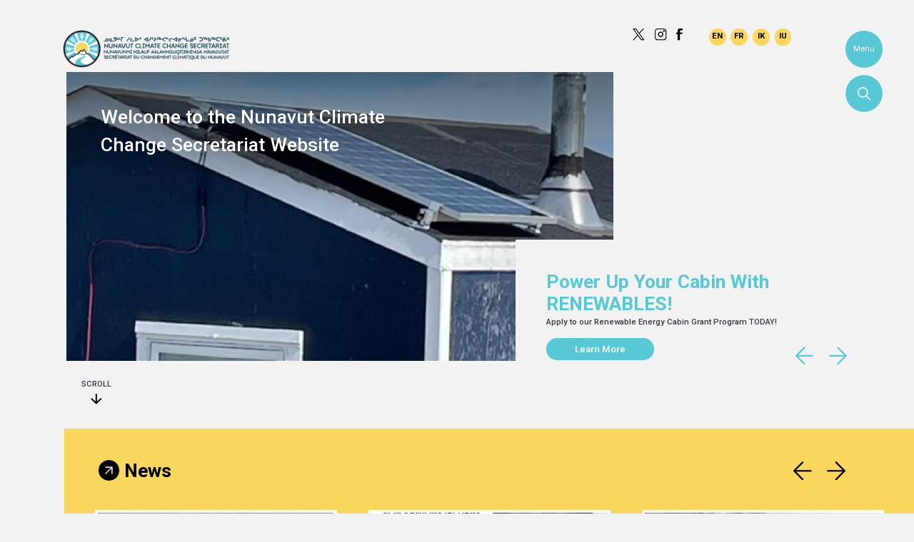

--- FILE ---
content_type: text/html; charset=UTF-8
request_url: https://climatechangenunavut.ca/
body_size: 16424
content:
<!DOCTYPE html>
<html lang="en" dir="ltr">
  <head>
    <meta charset="utf-8" />
<meta name="Generator" content="Drupal 10 (https://www.drupal.org)" />
<meta name="MobileOptimized" content="width" />
<meta name="HandheldFriendly" content="true" />
<meta name="viewport" content="width=device-width, initial-scale=1, shrink-to-fit=no" />
<meta http-equiv="x-ua-compatible" content="ie=edge" />
<link rel="icon" href="/core/misc/favicon.ico" type="image/vnd.microsoft.icon" />
<link rel="alternate" hreflang="en" href="https://climatechangenunavut.ca/" />
<link rel="canonical" href="https://climatechangenunavut.ca/home" />
<link rel="shortlink" href="https://climatechangenunavut.ca/node/1119" />

    <title>Home | Climate Change Secretariat </title>
    <link rel="stylesheet" media="all" href="/libraries/slick/slick/slick.css?t9bvcz" />
<link rel="stylesheet" media="all" href="/modules/contrib/slick/css/layout/slick.module.css?t9bvcz" />
<link rel="stylesheet" media="all" href="/core/misc/components/progress.module.css?t9bvcz" />
<link rel="stylesheet" media="all" href="/core/misc/components/ajax-progress.module.css?t9bvcz" />
<link rel="stylesheet" media="all" href="/core/modules/system/css/components/align.module.css?t9bvcz" />
<link rel="stylesheet" media="all" href="/core/modules/system/css/components/fieldgroup.module.css?t9bvcz" />
<link rel="stylesheet" media="all" href="/core/modules/system/css/components/container-inline.module.css?t9bvcz" />
<link rel="stylesheet" media="all" href="/core/modules/system/css/components/clearfix.module.css?t9bvcz" />
<link rel="stylesheet" media="all" href="/core/modules/system/css/components/details.module.css?t9bvcz" />
<link rel="stylesheet" media="all" href="/core/modules/system/css/components/hidden.module.css?t9bvcz" />
<link rel="stylesheet" media="all" href="/core/modules/system/css/components/item-list.module.css?t9bvcz" />
<link rel="stylesheet" media="all" href="/core/modules/system/css/components/js.module.css?t9bvcz" />
<link rel="stylesheet" media="all" href="/core/modules/system/css/components/nowrap.module.css?t9bvcz" />
<link rel="stylesheet" media="all" href="/core/modules/system/css/components/position-container.module.css?t9bvcz" />
<link rel="stylesheet" media="all" href="/core/modules/system/css/components/reset-appearance.module.css?t9bvcz" />
<link rel="stylesheet" media="all" href="/core/modules/system/css/components/resize.module.css?t9bvcz" />
<link rel="stylesheet" media="all" href="/core/modules/system/css/components/system-status-counter.css?t9bvcz" />
<link rel="stylesheet" media="all" href="/core/modules/system/css/components/system-status-report-counters.css?t9bvcz" />
<link rel="stylesheet" media="all" href="/core/modules/system/css/components/system-status-report-general-info.css?t9bvcz" />
<link rel="stylesheet" media="all" href="/core/modules/system/css/components/tablesort.module.css?t9bvcz" />
<link rel="stylesheet" media="all" href="/modules/contrib/blazy/css/blazy.css?t9bvcz" />
<link rel="stylesheet" media="all" href="/modules/contrib/blazy/css/components/blazy.style.css?t9bvcz" />
<link rel="stylesheet" media="all" href="/modules/contrib/blazy/css/components/blazy.loading.css?t9bvcz" />
<link rel="stylesheet" media="all" href="/modules/contrib/blazy/css/components/grid/blazy.flexbox.css?t9bvcz" />
<link rel="stylesheet" media="all" href="/core/modules/filter/css/filter.caption.css?t9bvcz" />
<link rel="stylesheet" media="all" href="/libraries/flexslider/flexslider.css?t9bvcz" />
<link rel="stylesheet" media="all" href="/core/modules/views/css/views.module.css?t9bvcz" />
<link rel="stylesheet" media="all" href="/modules/contrib/webform/css/webform.element.details.toggle.css?t9bvcz" />
<link rel="stylesheet" media="all" href="/modules/contrib/webform/css/webform.element.message.css?t9bvcz" />
<link rel="stylesheet" media="all" href="/modules/contrib/webform/css/webform.form.css?t9bvcz" />
<link rel="stylesheet" media="all" href="/libraries/slick/slick/slick-theme.css?t9bvcz" />
<link rel="stylesheet" media="all" href="/modules/contrib/flexslider/assets/css/flexslider_img.css?t9bvcz" />
<link rel="stylesheet" media="all" href="/modules/contrib/quiz/css/quiz.css?t9bvcz" />
<link rel="stylesheet" media="all" href="/modules/contrib/slick/css/theme/slick.theme--default.css?t9bvcz" />
<link rel="stylesheet" media="all" href="/modules/contrib/slick/css/theme/slick.theme.css?t9bvcz" />
<link rel="stylesheet" media="all" href="/themes/contrib/bootstrap_barrio/css/components/node.css?t9bvcz" />
<link rel="stylesheet" media="all" href="/themes/contrib/bootstrap_barrio/css/components/form.css?t9bvcz" />
<link rel="stylesheet" media="all" href="/themes/contrib/bootstrap_barrio/css/colors/messages/messages-light.css?t9bvcz" />
<link rel="stylesheet" media="all" href="/themes/contrib/bootstrap_barrio/fonts/roboto.css?t9bvcz" />
<link rel="stylesheet" media="all" href="//fonts.googleapis.com/css?family=Roboto|Roboto+Condensed:700" />
<link rel="stylesheet" media="all" href="/themes/custom/climatechange/css/style.css?t9bvcz" />
<link rel="stylesheet" media="all" href="/core/../themes/contrib/bootstrap_barrio/components/menu/menu.css?t9bvcz" />
<link rel="stylesheet" media="all" href="/core/../themes/contrib/bootstrap_barrio/components/menu_columns/menu_columns.css?t9bvcz" />

    <script type="application/json" data-drupal-selector="drupal-settings-json">{"path":{"baseUrl":"\/","pathPrefix":"","currentPath":"node\/1119","currentPathIsAdmin":false,"isFront":true,"currentLanguage":"en"},"pluralDelimiter":"\u0003","suppressDeprecationErrors":true,"gtag":{"tagId":"G-T2E3XL07FD","consentMode":false,"otherIds":["UA-30928244-1",""],"events":[],"additionalConfigInfo":[]},"ajaxPageState":{"libraries":"[base64]","theme":"climatechange","theme_token":null},"ajaxTrustedUrl":{"form_action_p_pvdeGsVG5zNF_XLGPTvYSKCf43t8qZYSwcfZl2uzM":true,"\/search\/node":true},"flexslider":{"instances":{"flexslider-2":"default","flexslider-home":"default"},"optionsets":{"default":{"animation":"slide","animationSpeed":600,"direction":"horizontal","slideshow":true,"easing":"swing","smoothHeight":false,"reverse":false,"slideshowSpeed":4000,"animationLoop":true,"randomize":false,"startAt":0,"itemWidth":0,"itemMargin":0,"minItems":0,"maxItems":0,"move":0,"directionNav":true,"controlNav":false,"thumbCaptions":false,"thumbCaptionsBoth":false,"keyboard":false,"multipleKeyboard":false,"mousewheel":false,"touch":true,"prevText":"Previous","nextText":"Next","namespace":"flex-","selector":".slides \u003E li","sync":"","asNavFor":"","initDelay":0,"useCSS":true,"video":false,"pausePlay":false,"pauseText":"Pause","playText":"Play","pauseOnAction":true,"pauseOnHover":false,"controlsContainer":".flex-control-nav-container","manualControls":""}}},"blazy":{"loadInvisible":false,"offset":100,"saveViewportOffsetDelay":50,"validateDelay":25,"container":"","loader":true,"unblazy":false,"visibleClass":false},"blazyIo":{"disconnect":false,"rootMargin":"0px","threshold":[0,0.25,0.5,0.75,1]},"slick":{"accessibility":true,"adaptiveHeight":false,"autoplay":false,"autoplaySpeed":3000,"pauseOnHover":true,"pauseOnDotsHover":false,"pauseOnFocus":true,"arrows":true,"downArrow":false,"downArrowTarget":"","downArrowOffset":0,"centerMode":false,"centerPadding":"50px","dots":false,"dotsClass":"slick-dots","draggable":true,"fade":false,"focusOnSelect":false,"infinite":true,"initialSlide":0,"lazyLoad":"ondemand","mouseWheel":false,"randomize":false,"rtl":false,"rows":1,"slidesPerRow":1,"slide":"","slidesToShow":1,"slidesToScroll":1,"speed":500,"swipe":true,"swipeToSlide":false,"edgeFriction":0.35,"touchMove":true,"touchThreshold":5,"useCSS":true,"cssEase":"ease","cssEaseBezier":"","cssEaseOverride":"","useTransform":true,"easing":"linear","variableWidth":false,"vertical":false,"verticalSwiping":false,"waitForAnimate":true},"user":{"uid":0,"permissionsHash":"b8d2cb74bec4042a2ca4e91acf79ec40a4ae3e69449a5fa352a86e9e9531d71f"}}</script>
<script src="/core/misc/drupalSettingsLoader.js?v=10.5.1"></script>
<script src="/modules/contrib/google_tag/js/gtag.js?t9bvcz"></script>

    <link rel="preconnect" href="https://fonts.googleapis.com">
    <link rel="preconnect" href="https://fonts.gstatic.com" crossorigin>
    <link href="https://fonts.googleapis.com/css2?family=Open+Sans:wght@300..800&family=Roboto:ital,wght@0,100;0,300;0,400;0,500;0,700;0,900;1,100;1,300;1,400;1,500;1,700;1,900&display=swap" rel="stylesheet">
	<script type="text/javascript" src="https://www.bugherd.com/sidebarv2.js?apikey=xqeydevya5fa2m4z1x3hsa" async="true"></script>
  </head>
  <body class="layout-no-sidebars has-featured-top page-node-1119 path-frontpage node--type-page">
    <a href="#main-content" class="visually-hidden-focusable">
      Skip to main content
    </a>
    
      <div class="dialog-off-canvas-main-canvas" data-off-canvas-main-canvas>
    
<div id="page-wrapper">
  <div id="page">
    <div id="section-custom-menu" class="custom-menu">
      <div id="custom-buttons">
        <button id="round-menu-btn" onclick="customMenu(event)" class="round-btn">Menu</button>
        <button id="round-search-btn" onclick="customSearch(event)" class="round-btn">Search</button>
      </div>
      <div id="custom-menu" class="full">  <section class="row region region-custom-menu">
    <nav role="navigation" aria-labelledby="block-climatechange-main-menu-menu" id="block-climatechange-main-menu" class="block block-menu navigation menu--main">
            
  <h2 class="visually-hidden" id="block-climatechange-main-menu-menu">Main navigation</h2>
  

        
              <ul class="clearfix nav navbar-nav">
                    <li class="nav-item menu-item--expanded dropdown">
                          <a href="/climate-change" class="nav-link dropdown-toggle nav-link--climate-change" aria-expanded="false" aria-haspopup="true" data-drupal-link-system-path="node/553">Climate Change</a>
                        <ul class="dropdown-menu">
                    <li class="dropdown-item">
                          <a href="/climate-change/climate-change-nunavut" class="nav-link--climate-change-climate-change-nunavut" data-drupal-link-system-path="node/535">Climate Change in Nunavut</a>
              </li>
                <li class="dropdown-item">
                          <a href="/climate-change/climate-change-impact" class="nav-link--climate-change-climate-change-impact" data-drupal-link-system-path="node/538">Climate Change Impacts</a>
              </li>
                <li class="dropdown-item">
                          <a href="/climate-change/climate-change-adaptation" class="nav-link--climate-change-climate-change-adaptation" data-drupal-link-system-path="node/537">Climate Change Adaptation</a>
              </li>
                <li class="dropdown-item">
                          <a href="/climate-change/climate-change-mitigation" class="nav-link--climate-change-climate-change-mitigation" data-drupal-link-system-path="node/540">Climate Change Mitigation</a>
              </li>
                <li class="dropdown-item">
                          <a href="/climate-change/faq" class="nav-link--climate-change-faq" data-drupal-link-system-path="node/536">FAQs</a>
              </li>
        </ul>
  
              </li>
                <li class="nav-item menu-item--expanded dropdown">
                          <a href="/energy" class="nav-link dropdown-toggle nav-link--energy" aria-expanded="false" aria-haspopup="true" data-drupal-link-system-path="node/569">Energy</a>
                        <ul class="dropdown-menu">
                    <li class="dropdown-item">
                          <a href="/energy/renewable-energy-cabin-grant-program-guide" class="nav-link--energy-renewable-energy-cabin-grant-program-guide" data-drupal-link-system-path="node/582">Renewable Energy Cabin Grant Program Guide</a>
              </li>
                <li class="dropdown-item">
                          <a href="/alternative-energy-map" class="nav-link--alternative-energy-map" data-drupal-link-system-path="alternative-energy-map">Alternative Energy Map</a>
              </li>
                <li class="dropdown-item">
                          <a href="/energy-calculator" class="nav-link--energy-calculator" data-drupal-link-system-path="quiz/1">Energy Calculator</a>
              </li>
        </ul>
  
              </li>
                <li class="nav-item menu-item--expanded dropdown">
                          <a href="/knowledge" class="nav-link dropdown-toggle nav-link--knowledge" aria-expanded="false" aria-haspopup="true" data-drupal-link-system-path="node/541">Climate Change Knowledge</a>
                        <ul class="dropdown-menu">
                    <li class="dropdown-item">
                          <a href="/knowledge/researchers-faq" class="nav-link--knowledge-researchers-faq" data-drupal-link-system-path="node/554">Climate Change FAQs</a>
              </li>
                <li class="dropdown-item">
                          <a href="/#block-climatechange-webform-3" class="nav-link--block-climatechange-webform-3 is-active" data-drupal-link-system-path="&lt;front&gt;" aria-current="page">Ask us anything</a>
              </li>
                <li class="dropdown-item">
                          <a href="/knowledge/voices-land" class="nav-link--knowledge-voices-land" data-drupal-link-system-path="node/549">Climate Change Knowledge Sharing Hub</a>
              </li>
                <li class="dropdown-item">
                          <a href="/youth" class="nav-link--youth" data-drupal-link-system-path="node/534">Nunavut Climate Change Youth Advisory Committee</a>
              </li>
        </ul>
  
              </li>
                <li class="nav-item menu-item--expanded dropdown">
                          <a href="/resources" class="nav-link dropdown-toggle nav-link--resources" aria-expanded="false" aria-haspopup="true" data-drupal-link-system-path="node/542">Resources</a>
                        <ul class="dropdown-menu">
                    <li class="dropdown-item">
                          <a href="/resources/climate-change-links" class="nav-link--resources-climate-change-links" data-drupal-link-system-path="node/548">Climate Change Links</a>
              </li>
                <li class="dropdown-item">
                          <a href="/resources/educators" class="nav-link--resources-educators" data-drupal-link-system-path="node/544">Educators</a>
              </li>
                <li class="dropdown-item">
                          <a href="/resources/publications" class="nav-link--resources-publications" data-drupal-link-system-path="node/543">Publications</a>
              </li>
                <li class="dropdown-item">
                          <a href="/climate-change-tools" class="nav-link--climate-change-tools" data-drupal-link-system-path="node/1161">Climate Change Tools</a>
              </li>
        </ul>
  
              </li>
                <li class="nav-item menu-item--expanded dropdown">
                          <a href="/community-map" class="nav-link dropdown-toggle nav-link--community-map" aria-expanded="false" aria-haspopup="true" data-drupal-link-system-path="node/1121">Community Map</a>
                        <ul class="dropdown-menu">
                    <li class="dropdown-item menu-item--expanded dropdown">
                          <a href="" class="dropdown-toggle nav-link-" aria-expanded="false" aria-haspopup="true">Qikiqtaaluk</a>
                        <ul class="dropdown-menu">
                    <li class="dropdown-item">
                          <a href="/community/arctic-baynanisivik" class="nav-link--community-arctic-baynanisivik" data-drupal-link-system-path="node/504">Arctic Bay</a>
              </li>
                <li class="dropdown-item">
                          <a href="/community/clyde-river" class="nav-link--community-clyde-river" data-drupal-link-system-path="node/509">Clyde River</a>
              </li>
                <li class="dropdown-item">
                          <a href="/community/grise-fiord" class="nav-link--community-grise-fiord" data-drupal-link-system-path="node/513">Grise Fiord</a>
              </li>
                <li class="dropdown-item">
                          <a href="/community/igloolik" class="nav-link--community-igloolik" data-drupal-link-system-path="node/515">Igloolik</a>
              </li>
                <li class="dropdown-item">
                          <a href="/community/iqaluit" class="nav-link--community-iqaluit" data-drupal-link-system-path="node/516">Iqaluit</a>
              </li>
                <li class="dropdown-item">
                          <a href="/community/kimmirut" class="nav-link--community-kimmirut" data-drupal-link-system-path="node/517">Kimmirut</a>
              </li>
                <li class="dropdown-item">
                          <a href="/community/kinngait" class="nav-link--community-kinngait" data-drupal-link-system-path="node/511">Kinngait</a>
              </li>
                <li class="dropdown-item">
                          <a href="/community/pangnirtung" class="nav-link--community-pangnirtung" data-drupal-link-system-path="node/520">Pangnirtung</a>
              </li>
                <li class="dropdown-item">
                          <a href="/community/pond-inlet" class="nav-link--community-pond-inlet" data-drupal-link-system-path="node/521">Pond Inlet</a>
              </li>
                <li class="dropdown-item">
                          <a href="/community/qikiqtarjuaq" class="nav-link--community-qikiqtarjuaq" data-drupal-link-system-path="node/522">Qikiqtarjuaq</a>
              </li>
                <li class="dropdown-item">
                          <a href="/community/resolute-bay" class="nav-link--community-resolute-bay" data-drupal-link-system-path="node/525">Resolute Bay</a>
              </li>
                <li class="dropdown-item">
                          <a href="/community/sanirajak" class="nav-link--community-sanirajak" data-drupal-link-system-path="node/514">Sanirajak</a>
              </li>
                <li class="dropdown-item">
                          <a href="/community/sanikiluaq" class="nav-link--community-sanikiluaq" data-drupal-link-system-path="node/526">Sanikiluaq</a>
              </li>
        </ul>
  
              </li>
                <li class="dropdown-item menu-item--expanded dropdown">
                          <a href="" class="dropdown-toggle nav-link-" aria-expanded="false" aria-haspopup="true">Kivalliq</a>
                        <ul class="dropdown-menu">
                    <li class="dropdown-item">
                          <a href="/community/arviat" class="nav-link--community-arviat" data-drupal-link-system-path="node/505">Arviat</a>
              </li>
                <li class="dropdown-item">
                          <a href="/community/baker-lake" class="nav-link--community-baker-lake" data-drupal-link-system-path="node/506">Baker Lake</a>
              </li>
                <li class="dropdown-item">
                          <a href="/community/chesterfield-inlet" class="nav-link--community-chesterfield-inlet" data-drupal-link-system-path="node/508">Chesterfield Inlet</a>
              </li>
                <li class="dropdown-item">
                          <a href="/community/coral-harbour" class="nav-link--community-coral-harbour" data-drupal-link-system-path="node/510">Coral Harbour</a>
              </li>
                <li class="dropdown-item">
                          <a href="/community/naujaat" class="nav-link--community-naujaat" data-drupal-link-system-path="node/524">Naujaat</a>
              </li>
                <li class="dropdown-item">
                          <a href="/community/rankin-inlet" class="nav-link--community-rankin-inlet" data-drupal-link-system-path="node/523">Rankin Inlet</a>
              </li>
                <li class="dropdown-item">
                          <a href="/community/whale-cove" class="nav-link--community-whale-cove" data-drupal-link-system-path="node/528">Whale Cove</a>
              </li>
        </ul>
  
              </li>
                <li class="dropdown-item menu-item--expanded dropdown">
                          <a href="" class="dropdown-toggle nav-link-" aria-expanded="false" aria-haspopup="true">Kitikmeot</a>
                        <ul class="dropdown-menu">
                    <li class="dropdown-item">
                          <a href="/community/cambridge-bay" class="nav-link--community-cambridge-bay" data-drupal-link-system-path="node/507">Cambridge Bay</a>
              </li>
                <li class="dropdown-item">
                          <a href="/community/gjoa-haven" class="nav-link--community-gjoa-haven" data-drupal-link-system-path="node/512">Gjoa Haven</a>
              </li>
                <li class="dropdown-item">
                          <a href="/community/kugaaruk" class="nav-link--community-kugaaruk" data-drupal-link-system-path="node/518">Kugaaruk</a>
              </li>
                <li class="dropdown-item">
                          <a href="/community/kugluktuk" class="nav-link--community-kugluktuk" data-drupal-link-system-path="node/519">Kugluktuk</a>
              </li>
                <li class="dropdown-item">
                          <a href="/community/taloyoak" class="nav-link--community-taloyoak" data-drupal-link-system-path="node/527">Taloyoak</a>
              </li>
        </ul>
  
              </li>
        </ul>
  
              </li>
        </ul>
  


  </nav>
<nav role="navigation" aria-labelledby="block-climatechange-news-menu" id="block-climatechange-news" class="block block-menu navigation menu--news">
            
  <h2 class="visually-hidden" id="block-climatechange-news-menu">News</h2>
  

        
                  <ul class="clearfix nav" data-component-id="bootstrap_barrio:menu">
                    <li class="nav-item">
                <a href="/news" class="nav-link nav-link--news" data-drupal-link-system-path="news">News</a>
              </li>
        </ul>
  



  </nav>
<nav role="navigation" aria-labelledby="block-climatechange-aboutcontact-menu" id="block-climatechange-aboutcontact" class="block block-menu navigation menu--about-contact">
            
  <h2 class="visually-hidden" id="block-climatechange-aboutcontact-menu">About Contact</h2>
  

        
                  <ul class="clearfix nav" data-component-id="bootstrap_barrio:menu">
                    <li class="nav-item">
                <a href="/about-us" class="nav-link nav-link--about-us" data-drupal-link-system-path="node/552">About us</a>
              </li>
                <li class="nav-item">
                <a href="/contact" class="nav-link nav-link--contact" data-drupal-link-system-path="node/597">Contact</a>
              </li>
        </ul>
  



  </nav>
<div id="block-climatechange-socialmedia" class="block-content-basic block block-block-content block-block-content3034990e-4964-4133-931b-ee56f4b621e6">
  
    
      <div class="content">
      
            <div class="clearfix text-formatted field field--name-body field--type-text-with-summary field--label-hidden field__item"><p><a class="x" href="https://x.com/govofnunavut/" target="_blank">https://x.com/govofnunavut/</a> <a class="ig" href="https://www.instagram.com/govofnunavut/" target="_blank">https://www.instagram.com/govofnunavut/</a> <a class="fb" href="https://www.facebook.com/GovofNunavut/" target="_blank">https://www.facebook.com/GovofNunavut/</a></p></div>
      
    </div>
  </div>

  </section>
</div>
      <div id="custom-search" class="full">  <section class="row region region-custom-search">
    <div class="search-block-form block block-search block-search-form-block" data-drupal-selector="search-block-form" id="block-climatechange-searchform" role="search">
  
    
    <div class="content container-inline">
        <div class="content container-inline">
      <form action="/search/node" method="get" id="search-block-form" accept-charset="UTF-8" class="search-form search-block-form form-row">
  




        
  <div class="js-form-item js-form-type-search form-type-search js-form-item-keys form-item-keys form-no-label mb-3">
          <label for="edit-keys" class="visually-hidden">Search</label>
                    <input title="Enter the terms you wish to search for." placeholder="Search..." data-drupal-selector="edit-keys" type="search" id="edit-keys" name="keys" value="" size="15" maxlength="128" class="form-search form-control" />

                      </div>
<div data-drupal-selector="edit-actions" class="form-actions js-form-wrapper form-wrapper mb-3" id="edit-actions"><button data-drupal-selector="edit-submit" type="submit" id="edit-submit" value="Search" class="button js-form-submit form-submit btn btn-primary">Search</button>
</div>

</form>

    </div>
  
  </div>
</div>
<div class="views-element-container block block-views block-views-blockpopular-searches-block-1" id="block-climatechange-views-block-popular-searches-block-1">
  
      <h2>Popular Searches</h2>
    
      <div class="content">
      <div><div class="view view-popular-searches view-id-popular_searches view-display-id-block_1 js-view-dom-id-09e4b65c267e805a7033608ae835eda843754020accaac11f85ab95bd456ed4e">
  
    
      
      <div class="view-content row">
          <div class="views-row">
    <div class="views-field views-field-title"><span class="field-content"><a href="/renewable-energy-cabin-grant-program-guide">Renewable Energy Cabin Grant  Program Guide</a></span></div>
  </div>
    <div class="views-row">
    <div class="views-field views-field-title"><span class="field-content"><a href="/knowledge/voices-land">Voices from the land</a></span></div>
  </div>
    <div class="views-row">
    <div class="views-field views-field-title"><span class="field-content"><a href="/sea-ice-of-the-arctic">Sea Ice of the Arctic</a></span></div>
  </div>
    <div class="views-row">
    <div class="views-field views-field-title"><span class="field-content"><a href="/energy-calculator">Energy calculator</a></span></div>
  </div>
    <div class="views-row">
    <div class="views-field views-field-title"><span class="field-content"><a href="">Alternative Energy</a></span></div>
  </div>

    </div>
  
          </div>
</div>

    </div>
  </div>

  </section>
</div>
    </div>
    <header id="header" class="header" role="banner" aria-label="Site header">
                                <nav class="navbar navbar-dark bg-primary navbar-expand-lg" id="navbar-main">
                                  <a href="/" title="Home" rel="home" class="navbar-brand">
              <img src="/sites/default/files/CCS_Logo_Multi.png" alt="Home" class="img-fluid d-inline-block align-top" />
            Climate Change Secretariat 
    </a>
    <div id="block-climatechange-socialmediafooter-2" class="block-content-basic block block-block-content block-block-content3034990e-4964-4133-931b-ee56f4b621e6">
  
    
      <div class="content">
      
            <div class="clearfix text-formatted field field--name-body field--type-text-with-summary field--label-hidden field__item"><p><a class="x" href="https://x.com/govofnunavut/" target="_blank">https://x.com/govofnunavut/</a> <a class="ig" href="https://www.instagram.com/govofnunavut/" target="_blank">https://www.instagram.com/govofnunavut/</a> <a class="fb" href="https://www.facebook.com/GovofNunavut/" target="_blank">https://www.facebook.com/GovofNunavut/</a></p></div>
      
    </div>
  </div>
<div class="language-switcher-language-url block block-language block-language-blocklanguage-interface" id="block-climatechange-languageswitcher" role="navigation">
  
    
      <div class="content">
      

  <nav class="links nav links-inline"><span hreflang="en" data-drupal-link-system-path="&lt;front&gt;" class="en nav-link is-active" aria-current="page"><a href="/" class="language-link is-active" hreflang="en" data-drupal-link-system-path="&lt;front&gt;" aria-current="page">English</a></span><span hreflang="fr" data-drupal-link-system-path="&lt;front&gt;" class="fr nav-link"><a href="/fr" class="language-link" hreflang="fr" data-drupal-link-system-path="&lt;front&gt;">Français</a></span><span hreflang="inu" data-drupal-link-system-path="&lt;front&gt;" class="inu nav-link"><a href="/inu" class="language-link" hreflang="inu" data-drupal-link-system-path="&lt;front&gt;">Inuinnaqtun</a></span><span hreflang="iu" data-drupal-link-system-path="&lt;front&gt;" class="iu nav-link"><a href="/iu" class="language-link" hreflang="iu" data-drupal-link-system-path="&lt;front&gt;">Inuktitut</a></span></nav>

    </div>
  </div>


                                                  </nav>
                  </header>
          <div class="highlighted">
        <aside class="container section clearfix" role="complementary">
            <div data-drupal-messages-fallback class="hidden"></div>


        </aside>
      </div>
                      <div class="featured-top">
          <aside class="featured-top__inner section container clearfix" role="complementary">
              <section class="row region region-featured-top">
    <div class="views-element-container block block-views block-views-blockhome-slide-block-1" id="block-climatechange-views-block-home-slide-block-1">
  
    
      <div class="content">
      <div><div class="view view-home-slide view-id-home_slide view-display-id-block_1 js-view-dom-id-05c74d566a85c91fd0133f91b743534c1ad3be80e47b032add5c7aeeec2af688">
  
    
      
      <div class="view-content row">
      
<div>
    
<div id="flexslider-home" class="flexslider optionset-default">
 
<ul class="slides">
    
<li>
    <div class="views-field views-field-field-text"><div class="field-content">Welcome to the Nunavut Climate Change Secretariat Website</div></div><div class="views-field views-field-field-header-image"><div class="field-content">  <img loading="lazy" src="/sites/default/files/styles/homepage_slide/public/2025-12/Hon.BrianKoonoo_MinisterPage_Image.JPG?itok=Gp8GaGtH" width="1150" height="610" alt="Image of the minister responsible for the Department of Environment, Honourable Brian Koonoo on light blue background and next to the Nunavut Climate Change Secretariat Logo.  " class="image-style-homepage-slide" />


</div></div><div class="views-field views-field-title"><span class="field-content"><h2 class="title"><a href="https://climatechangenunavut.ca/honourable-david-joanasie">Our Minister </a></h2>
<div class="body"><h2><strong>Honourable Brian Koonoo</strong></h2><p>Minister of Environment</p></div>
<div class="more"><a href="https://climatechangenunavut.ca/honourable-david-joanasie">Learn more</a></div></span></div>
    </li>
<li>
    <div class="views-field views-field-field-text"><div class="field-content">Welcome to the Nunavut Climate Change Secretariat Website</div></div><div class="views-field views-field-field-header-image"><div class="field-content">  <img loading="lazy" src="/sites/default/files/styles/homepage_slide/public/2025-03/GG08-2024-0062-092%20%28002%29.jpg?itok=qspC7Ia4" width="1150" height="610" alt="Apply to be on the Nunavut Climate Change Youth Advisory Committee" class="image-style-homepage-slide" />


</div></div><div class="views-field views-field-title"><span class="field-content"><h2 class="title"><a href="/youth">Nunavut Climate Change youth Advisory Committee</a></h2>
<div class="body"><p>Watch this space to know more about NuCCYAC activities!</p></div>
<div class="more"><a href="/youth">Learn more</a></div></span></div>
    </li>
<li>
    <div class="views-field views-field-field-text"><div class="field-content">Welcome to the Nunavut Climate Change Secretariat Website</div></div><div class="views-field views-field-field-header-image"><div class="field-content">  <img loading="lazy" src="/sites/default/files/styles/homepage_slide/public/2025-03/image44.jpg?itok=Mg2cV3n-" width="1150" height="610" alt="solar panel" class="image-style-homepage-slide" />


</div></div><div class="views-field views-field-title"><span class="field-content"><h2 class="title"><a href="https://climatechangenunavut.ca/energy/renewable-energy-cabin-grant-program-gui…">Power up your cabin with RENEWABLES! </a></h2>
<div class="body"><p>Apply to our Renewable Energy Cabin Grant Program TODAY!</p></div>
<div class="more"><a href="https://climatechangenunavut.ca/energy/renewable-energy-cabin-grant-program-gui…">Learn more</a></div></span></div>
    </li>
</ul>
</div>

</div>

    </div>
  
          </div>
</div>

    </div>
  </div>

  </section>

                      </aside>
          
        </div>
              
    <div id="main-wrapper" class="layout-main-wrapper clearfix">
              <div id="main" class="container">
          
          <div class="row row-offcanvas row-offcanvas-left clearfix">
              <main class="main-content col" id="content" role="main">
                <section class="section">
                  <a href="#main-content" id="main-content" tabindex="-1"></a>
                    <div id="block-climatechange-content" class="block block-system block-system-main-block">
  
    
      <div class="content">
      

<article data-history-node-id="1119" class="node node--type-page node--view-mode-full clearfix">
  <header>
    
        
      </header>
  <div class="node__content clearfix">
    


  </div>
</article>

    </div>
  </div>


                </section>
              </main>
                                  </div>
        </div>
          </div>
          <div class="featured-bottom">
        <aside class="container clearfix" role="complementary">
            <section class="row region region-featured-bottom-first">
    <div class="views-element-container block block-views block-views-blocknews-block-2" id="block-climatechange-views-block-news-block-2">
  
    
      <div class="content">
      <div><div class="view view-news view-id-news view-display-id-block_2 js-view-dom-id-adfe08a08420bc8d1764a7ed7ba1b4c90b5b327c7712d6ce1612f1d5e70ab458">
  
    
      <div class="view-header">
      <h2><a href="/news">News</a></h2>
    </div>
      
      <div class="view-content row">
      
<div>
    
<div id="flexslider-2" class="flexslider optionset-default">
 
<ul class="slides">
    
<li>
    <div class="views-field views-field-field-thumbnail"><div class="field-content">  <a href="/news/inukjuaks-award-winning-sustainable-energy-project"><img loading="lazy" src="/sites/default/files/styles/large/public/2025-10/Innavik_4-1490x730.jpg.webp?itok=2sx49x0q" width="480" height="235" alt="Innavik Hydro Dam" class="image-style-large" />

</a>
</div></div><div class="views-field views-field-title"><span class="field-content"><a href="/news/inukjuaks-award-winning-sustainable-energy-project" hreflang="en">Inukjuak’s Award Winning Sustainable Energy Project!</a></span></div><div class="views-field views-field-body"><div class="field-content"><p>The new <strong>Innavik hydro project</strong> now supplies nearly all of Inukjuak’s electricity from renewable power — earning national awards for Indigenous partnership and climate action.</p></div></div><div class="views-field views-field-view-node"><span class="field-content"><a href="/news/inukjuaks-award-winning-sustainable-energy-project" hreflang="en">Read More</a></span></div>
    </li>
<li>
    <div class="views-field views-field-field-thumbnail"><div class="field-content">  <a href="/news/ikajuuti-led-program-free-lightbulbs-iqaluit-elders"><img loading="lazy" src="/sites/default/files/styles/large/public/2025-10/Ikajuuti%20Poster%20EN.png.webp?itok=u4BEnrMD" width="360" height="480" alt="Ikajuuti Program - EN" class="image-style-large" />

</a>
</div></div><div class="views-field views-field-title"><span class="field-content"><a href="/news/ikajuuti-led-program-free-lightbulbs-iqaluit-elders" hreflang="en">Ikajuuti LED Program – Free Lightbulbs for Iqaluit Elders</a></span></div><div class="views-field views-field-body"><div class="field-content"><p>Qulliq Energy Corporation (QEC) has launched its new <strong>Ikajuuti LED Program</strong> to help Nunavut Elders and Seniors save energy at home.</p></div></div><div class="views-field views-field-view-node"><span class="field-content"><a href="/news/ikajuuti-led-program-free-lightbulbs-iqaluit-elders" hreflang="en">Read More</a></span></div>
    </li>
<li>
    <div class="views-field views-field-field-thumbnail"><div class="field-content">  <a href="/news/nunavuts-energy-transition-powered-solar"><img loading="lazy" src="/sites/default/files/styles/large/public/2025-08/Arctic-Bay-115-kW-AC-CIPP.jpg.webp?itok=0cz67CYS" width="480" height="360" alt="Solar array in Arctic Bay, Nunavut" class="image-style-large" />

</a>
</div></div><div class="views-field views-field-title"><span class="field-content"><a href="/news/nunavuts-energy-transition-powered-solar" hreflang="en">Nunavut’s Energy Transition - Powered by Solar</a></span></div><div class="views-field views-field-body"><div class="field-content"><p><strong>Nunavut’s energy transition is underway.</strong></p><p>Across the territory, more solar projects are coming online.&nbsp; Some are small, and some large, but each one provides lessons for how more sustainable energy sources can work in Nunavut’s unique environment.</p></div></div><div class="views-field views-field-view-node"><span class="field-content"><a href="/news/nunavuts-energy-transition-powered-solar" hreflang="en">Read More</a></span></div>
    </li>
<li>
    <div class="views-field views-field-field-thumbnail"><div class="field-content">  <a href="/news/introducing-silangaca-community-driven-weather-information"><img loading="lazy" src="/sites/default/files/styles/large/public/2025-08/Silanga%20-%20Cryologger.jpg.webp?itok=RpzV4THX" width="480" height="320" alt="Sun setting behind weather station based on WIRL&#039;s Cryologger Automatic Weather Station design." class="image-style-large" />

</a>
</div></div><div class="views-field views-field-title"><span class="field-content"><a href="/news/introducing-silangaca-community-driven-weather-information" hreflang="en">Introducing Silanga.ca - Community Driven Weather Information</a></span></div><div class="views-field views-field-body"><div class="field-content"><p>Silanniarviit, is an Inuit-led group of community weather station network managers in Nunavut.&nbsp;They have developed <strong>Silanga.ca</strong> to help share and promote the use of community-based weather information.</p></div></div><div class="views-field views-field-view-node"><span class="field-content"><a href="/news/introducing-silangaca-community-driven-weather-information" hreflang="en">Read More</a></span></div>
    </li>
<li>
    <div class="views-field views-field-field-thumbnail"><div class="field-content">  <a href="/news/introducing-nunavut-climate-change-champions-toolkit"><img loading="lazy" src="/sites/default/files/styles/large/public/2025-07/tool%20kit%20pic.png.webp?itok=FTyCNZML" width="354" height="440" alt="Figure 1: Nunavut Climate Change Champion&#039;s Toolkit Cover Page " class="image-style-large" />

</a>
</div></div><div class="views-field views-field-title"><span class="field-content"><a href="/news/introducing-nunavut-climate-change-champions-toolkit" hreflang="en">Introducing the Nunavut Climate Change Champions Toolkit!</a></span></div><div class="views-field views-field-body"><div class="field-content">The Climate Change Secretariat, in collaboration with the Nunavut Climate Change Youth Advisory Committee, is proud to announce the launch of the Nunavut Climate Change Champions Toolkit — a new, youth driven resource designed to empower Nunavummiut in taking climate action.</div></div><div class="views-field views-field-view-node"><span class="field-content"><a href="/news/introducing-nunavut-climate-change-champions-toolkit" hreflang="en">Read More</a></span></div>
    </li>
<li>
    <div class="views-field views-field-field-thumbnail"><div class="field-content">  <a href="/news/inspiring-climate-action-through-play-ccs-partners-again-city-day-camp"><img loading="lazy" src="/sites/default/files/styles/large/public/2025-07/Day%20Camp.jpg.webp?itok=F7Onkl9T" width="480" height="320" alt="Figure 1: Students engage in a nature scavenger hunt identifying different plants that grow on the Tundra" class="image-style-large" />

</a>
</div></div><div class="views-field views-field-title"><span class="field-content"><a href="/news/inspiring-climate-action-through-play-ccs-partners-again-city-day-camp" hreflang="en">Inspiring Climate Action Through Play: CCS Partners Again with City Day Camp</a></span></div><div class="views-field views-field-body"><div class="field-content">On July 7, 2025, the Knowledge Mobilization Team at the Nunavut Climate Change Secretariat (CCS) launched its second year of outreach with the City of Iqaluit’s Summer Day Camp program.</div></div><div class="views-field views-field-view-node"><span class="field-content"><a href="/news/inspiring-climate-action-through-play-ccs-partners-again-city-day-camp" hreflang="en">Read More</a></span></div>
    </li>
<li>
    <div class="views-field views-field-field-thumbnail"><div class="field-content">  <a href="/news/naujaat-embraces-bright-future-solar-energy"><img loading="lazy" src="/sites/default/files/styles/large/public/2025-04/fe2s34h5.png.webp?itok=8lvMrWvf" width="480" height="343" alt="Solar Panels in Naujaat" class="image-style-large" />

</a>
</div></div><div class="views-field views-field-title"><span class="field-content"><a href="/news/naujaat-embraces-bright-future-solar-energy" hreflang="en">Naujaat embraces a bright future in solar energy </a></span></div><div class="views-field views-field-body"><div class="field-content"><p>Learn how Naujaat is embracing solar energy as part of its transition to sustainable energy — <a class="Hyperlink SCXW267715303 BCX8" href="https://www.cbc.ca/news/science/what-on-earth-solar-nunavut-1.7517235" target="_blank" rel="noreferrer noopener">click here to read the full </a>story.&nbsp;</p></div></div><div class="views-field views-field-view-node"><span class="field-content"><a href="/news/naujaat-embraces-bright-future-solar-energy" hreflang="en">Read More</a></span></div>
    </li>
<li>
    <div class="views-field views-field-field-thumbnail"><div class="field-content">  <a href="/news/premier-akeeagok-minister-joanasie-meet-nuccyac"><img loading="lazy" src="/sites/default/files/styles/large/public/2025-03/NuCCYAC-with-Premier-and-Minister.jpg.webp?itok=2AWY1jJX" width="480" height="257" alt="NuCCYAC with Premier and Minister" class="image-style-large" />

</a>
</div></div><div class="views-field views-field-title"><span class="field-content"><a href="/news/premier-akeeagok-minister-joanasie-meet-nuccyac" hreflang="en">Premier Akeeagok &amp; Minister Joanasie meet with the NuCCYAC </a></span></div><div class="views-field views-field-body"><div class="field-content"><p>On February 2nd, Nunavut’s Premier, P.J.</p></div></div><div class="views-field views-field-view-node"><span class="field-content"><a href="/news/premier-akeeagok-minister-joanasie-meet-nuccyac" hreflang="en">Read More</a></span></div>
    </li>
<li>
    <div class="views-field views-field-field-thumbnail"><div class="field-content">  <a href="/news/new-climate-change-resources"><img loading="lazy" src="/sites/default/files/styles/large/public/2025-04/New%20Climate%20Change%20Resources%20-%20Picture.png.webp?itok=TWEP1wuM" width="480" height="360" alt="New Climate Change Resources" class="image-style-large" />

</a>
</div></div><div class="views-field views-field-title"><span class="field-content"><a href="/news/new-climate-change-resources" hreflang="en">New Climate Change Resources </a></span></div><div class="views-field views-field-body"><div class="field-content"><p>The Climate Change Secretariat is excited to announce the release of two new educational resources focused on climate change and sustainable energy awareness and action.&nbsp;</p><p> &nbsp;</p></div></div><div class="views-field views-field-view-node"><span class="field-content"><a href="/news/new-climate-change-resources" hreflang="en">Read More</a></span></div>
    </li>
<li>
    <div class="views-field views-field-field-thumbnail"><div class="field-content">  <a href="/news/hydroelectric-projects-may-help-nunavut-navigate-new-course-towards-cleaner-future"><img loading="lazy" src="/sites/default/files/styles/large/public/2025-06/Kuugaluk%20River.jpg.webp?itok=1hDVwUv5" width="397" height="218" alt="Kuugaluk River" class="image-style-large" />

</a>
</div></div><div class="views-field views-field-title"><span class="field-content"><a href="/news/hydroelectric-projects-may-help-nunavut-navigate-new-course-towards-cleaner-future" hreflang="en">Hydroelectric Projects may help Nunavut Navigate a new Course Towards a Cleaner Future</a></span></div><div class="views-field views-field-body"><div class="field-content"><p>Nunavut is taking meaningful steps toward a sustainable future with two major projects that aim to reduce reliance on diesel and cut greenhouse gas emissions.</p></div></div><div class="views-field views-field-view-node"><span class="field-content"><a href="/news/hydroelectric-projects-may-help-nunavut-navigate-new-course-towards-cleaner-future" hreflang="en">Read More</a></span></div>
    </li>
</ul>
</div>

</div>

    </div>
  
          </div>
</div>

    </div>
  </div>
<div class="views-element-container block block-views block-views-blocknews-block-6" id="block-climatechange-views-block-news-block-6">
  
    
      <div class="content">
      <div><div class="view--blazy view view-news view-id-news view-display-id-block_6 js-view-dom-id-dbd60c0b54f02cc6c786cdfb6883a201ead1710c4234fbc9d06ab0a2b6d23384">
  
    
      <div class="view-header">
      <h2><a href="/news">News</a></h2>
    </div>
      
      <div class="view-content row">
      <div class="slick blazy slick--view slick--view--news slick--view--news--block-6 slick--view--news-block-block-6 is-b-captioned slick--skin--default slick--optionset--home-news-carousel slick--multiple-view" data-blazy=""><div id="slick-8eba62ca9a1" data-slick="{&quot;count&quot;:10,&quot;total&quot;:10,&quot;lazyLoad&quot;:&quot;blazy&quot;,&quot;slidesToShow&quot;:3}" class="slick__slider"><div class="slick__slide slide slide--0"><div class="slide__media">    <div data-b-thumb="/sites/default/files/2025-10/Innavik_4-1490x730.jpg" data-b-token="b-a6115848295" class="media media--blazy media--slick media--image is-b-loading"><img decoding="async" class="media__element b-lazy" loading="lazy" data-src="/sites/default/files/2025-10/Innavik_4-1490x730.jpg" src="data:image/svg+xml;charset=utf-8,%3Csvg%20xmlns%3D&#039;http%3A%2F%2Fwww.w3.org%2F2000%2Fsvg&#039;%20viewBox%3D&#039;0%200%201%201&#039;%2F%3E" width="1490" height="730" />
        </div></div>
  <div class="slide__caption"><h2 class="slide__title"><h3 class="title"><a href="/news/inukjuaks-award-winning-sustainable-energy-project">Inukjuak’s Award Winning Sustainable Energy Project!</a></h3>
<div class="body"><p>The new <strong>Innavik hydro project</strong> now supplies nearly all of Inukjuak’s electricity from renewable power — earning national awards for Indigenous partnership and climate action.</p></div>
<div class="more"><a href="/news/inukjuaks-award-winning-sustainable-energy-project">Learn more</a></div></h2>
</div></div><div class="slick__slide slide slide--1"><div class="slide__media">    <div data-b-thumb="/sites/default/files/2025-10/Ikajuuti%20Poster%20EN.png" data-b-token="b-57af89a8c8a" class="media media--blazy media--slick media--image is-b-loading"><img decoding="async" class="media__element b-lazy" loading="lazy" data-src="/sites/default/files/2025-10/Ikajuuti%20Poster%20EN.png" src="data:image/svg+xml;charset=utf-8,%3Csvg%20xmlns%3D&#039;http%3A%2F%2Fwww.w3.org%2F2000%2Fsvg&#039;%20viewBox%3D&#039;0%200%201%201&#039;%2F%3E" width="3024" height="4032" />
        </div></div>
  <div class="slide__caption"><h2 class="slide__title"><h3 class="title"><a href="/news/ikajuuti-led-program-free-lightbulbs-iqaluit-elders">Ikajuuti LED Program – Free Lightbulbs for Iqaluit Elders</a></h3>
<div class="body"><p>Qulliq Energy Corporation (QEC) has launched its new <strong>Ikajuuti LED Program</strong> to help Nunavut Elders and Seniors save energy at home.</p></div>
<div class="more"><a href="/news/ikajuuti-led-program-free-lightbulbs-iqaluit-elders">Learn more</a></div></h2>
</div></div><div class="slick__slide slide slide--2"><div class="slide__media">    <div data-b-thumb="/sites/default/files/2025-08/Arctic-Bay-115-kW-AC-CIPP.jpg" data-b-token="b-b8b4df23720" class="media media--blazy media--slick media--image is-b-loading"><img decoding="async" class="media__element b-lazy" loading="lazy" data-src="/sites/default/files/2025-08/Arctic-Bay-115-kW-AC-CIPP.jpg" src="data:image/svg+xml;charset=utf-8,%3Csvg%20xmlns%3D&#039;http%3A%2F%2Fwww.w3.org%2F2000%2Fsvg&#039;%20viewBox%3D&#039;0%200%201%201&#039;%2F%3E" width="1536" height="1152" />
        </div></div>
  <div class="slide__caption"><h2 class="slide__title"><h3 class="title"><a href="/news/nunavuts-energy-transition-powered-solar">Nunavut’s Energy Transition - Powered by Solar</a></h3>
<div class="body"><p><strong>Nunavut’s energy transition is underway.</strong></p><p>Across the territory, more solar projects are coming online.&nbsp; Some are small, and some large, but each one provides lessons for how more sustainable energy sources can work in Nunavut’s unique environment.</p></div>
<div class="more"><a href="/news/nunavuts-energy-transition-powered-solar">Learn more</a></div></h2>
</div></div><div class="slick__slide slide slide--3"><div class="slide__media">    <div data-b-thumb="/sites/default/files/2025-08/Silanga%20-%20Cryologger.jpg" data-b-token="b-aa504ca7a19" class="media media--blazy media--slick media--image is-b-loading"><img decoding="async" class="media__element b-lazy" loading="lazy" data-src="/sites/default/files/2025-08/Silanga%20-%20Cryologger.jpg" src="data:image/svg+xml;charset=utf-8,%3Csvg%20xmlns%3D&#039;http%3A%2F%2Fwww.w3.org%2F2000%2Fsvg&#039;%20viewBox%3D&#039;0%200%201%201&#039;%2F%3E" width="1052" height="701" />
        </div></div>
  <div class="slide__caption"><h2 class="slide__title"><h3 class="title"><a href="/news/introducing-silangaca-community-driven-weather-information">Introducing Silanga.ca - Community Driven Weather Information</a></h3>
<div class="body"><p>Silanniarviit, is an Inuit-led group of community weather station network managers in Nunavut.&nbsp;They have developed <strong>Silanga.ca</strong> to help share and promote the use of community-based weather information.</p></div>
<div class="more"><a href="/news/introducing-silangaca-community-driven-weather-information">Learn more</a></div></h2>
</div></div><div class="slick__slide slide slide--4"><div class="slide__media">    <div data-b-thumb="/sites/default/files/2025-07/tool%20kit%20pic.png" data-b-token="b-f567787d78f" class="media media--blazy media--slick media--image is-b-loading"><img decoding="async" class="media__element b-lazy" loading="lazy" data-src="/sites/default/files/2025-07/tool%20kit%20pic.png" src="data:image/svg+xml;charset=utf-8,%3Csvg%20xmlns%3D&#039;http%3A%2F%2Fwww.w3.org%2F2000%2Fsvg&#039;%20viewBox%3D&#039;0%200%201%201&#039;%2F%3E" width="354" height="440" />
        </div></div>
  <div class="slide__caption"><h2 class="slide__title"><h3 class="title"><a href="/news/introducing-nunavut-climate-change-champions-toolkit">Introducing the Nunavut Climate Change Champions Toolkit!</a></h3>
<div class="body">The Climate Change Secretariat, in collaboration with the Nunavut Climate Change Youth Advisory Committee, is proud to announce the launch of the Nunavut Climate Change Champions Toolkit — a new, youth driven resource designed to empower Nunavummiut in taking climate action.</div>
<div class="more"><a href="/news/introducing-nunavut-climate-change-champions-toolkit">Learn more</a></div></h2>
</div></div><div class="slick__slide slide slide--5"><div class="slide__media">    <div data-b-thumb="/sites/default/files/2025-07/Day%20Camp.jpg" data-b-token="b-9f8e792502d" class="media media--blazy media--slick media--image is-b-loading"><img decoding="async" class="media__element b-lazy" loading="lazy" data-src="/sites/default/files/2025-07/Day%20Camp.jpg" src="data:image/svg+xml;charset=utf-8,%3Csvg%20xmlns%3D&#039;http%3A%2F%2Fwww.w3.org%2F2000%2Fsvg&#039;%20viewBox%3D&#039;0%200%201%201&#039;%2F%3E" width="1430" height="953" />
        </div></div>
  <div class="slide__caption"><h2 class="slide__title"><h3 class="title"><a href="/news/inspiring-climate-action-through-play-ccs-partners-again-city-day-camp">Inspiring Climate Action Through Play: CCS Partners Again with City Day Camp</a></h3>
<div class="body">On July 7, 2025, the Knowledge Mobilization Team at the Nunavut Climate Change Secretariat (CCS) launched its second year of outreach with the City of Iqaluit’s Summer Day Camp program.</div>
<div class="more"><a href="/news/inspiring-climate-action-through-play-ccs-partners-again-city-day-camp">Learn more</a></div></h2>
</div></div><div class="slick__slide slide slide--6"><div class="slide__media">    <div data-b-thumb="/sites/default/files/2025-04/fe2s34h5.png" data-b-token="b-421c9306b2b" class="media media--blazy media--slick media--image is-b-loading"><img decoding="async" class="media__element b-lazy" loading="lazy" data-src="/sites/default/files/2025-04/fe2s34h5.png" src="data:image/svg+xml;charset=utf-8,%3Csvg%20xmlns%3D&#039;http%3A%2F%2Fwww.w3.org%2F2000%2Fsvg&#039;%20viewBox%3D&#039;0%200%201%201&#039;%2F%3E" width="1180" height="842" />
        </div></div>
  <div class="slide__caption"><h2 class="slide__title"><h3 class="title"><a href="/news/naujaat-embraces-bright-future-solar-energy">Naujaat embraces a bright future in solar energy </a></h3>
<div class="body"><p>Learn how Naujaat is embracing solar energy as part of its transition to sustainable energy — <a class="Hyperlink SCXW267715303 BCX8" href="https://www.cbc.ca/news/science/what-on-earth-solar-nunavut-1.7517235" target="_blank" rel="noreferrer noopener">click here to read the full </a>story.&nbsp;</p></div>
<div class="more"><a href="/news/naujaat-embraces-bright-future-solar-energy">Learn more</a></div></h2>
</div></div><div class="slick__slide slide slide--7"><div class="slide__media">    <div data-b-thumb="/sites/default/files/2025-03/NuCCYAC-with-Premier-and-Minister.jpg" data-b-token="b-3a3f53f4e11" class="media media--blazy media--slick media--image is-b-loading"><img decoding="async" class="media__element b-lazy" loading="lazy" data-src="/sites/default/files/2025-03/NuCCYAC-with-Premier-and-Minister.jpg" src="data:image/svg+xml;charset=utf-8,%3Csvg%20xmlns%3D&#039;http%3A%2F%2Fwww.w3.org%2F2000%2Fsvg&#039;%20viewBox%3D&#039;0%200%201%201&#039;%2F%3E" width="1910" height="1022" />
        </div></div>
  <div class="slide__caption"><h2 class="slide__title"><h3 class="title"><a href="/news/premier-akeeagok-minister-joanasie-meet-nuccyac">Premier Akeeagok &amp; Minister Joanasie meet with the NuCCYAC </a></h3>
<div class="body"><p>On February 2nd, Nunavut’s Premier, P.J.</p></div>
<div class="more"><a href="/news/premier-akeeagok-minister-joanasie-meet-nuccyac">Learn more</a></div></h2>
</div></div><div class="slick__slide slide slide--8"><div class="slide__media">    <div data-b-thumb="/sites/default/files/2025-04/New%20Climate%20Change%20Resources%20-%20Picture.png" data-b-token="b-3785b4bbd1a" class="media media--blazy media--slick media--image is-b-loading"><img decoding="async" class="media__element b-lazy" loading="lazy" data-src="/sites/default/files/2025-04/New%20Climate%20Change%20Resources%20-%20Picture.png" src="data:image/svg+xml;charset=utf-8,%3Csvg%20xmlns%3D&#039;http%3A%2F%2Fwww.w3.org%2F2000%2Fsvg&#039;%20viewBox%3D&#039;0%200%201%201&#039;%2F%3E" width="2304" height="1728" />
        </div></div>
  <div class="slide__caption"><h2 class="slide__title"><h3 class="title"><a href="/news/new-climate-change-resources">New Climate Change Resources </a></h3>
<div class="body"><p>The Climate Change Secretariat is excited to announce the release of two new educational resources focused on climate change and sustainable energy awareness and action.&nbsp;</p><p> &nbsp;</p></div>
<div class="more"><a href="/news/new-climate-change-resources">Learn more</a></div></h2>
</div></div><div class="slick__slide slide slide--9"><div class="slide__media">    <div data-b-thumb="/sites/default/files/2025-06/Kuugaluk%20River.jpg" data-b-token="b-76750e46b0a" class="media media--blazy media--slick media--image is-b-loading"><img decoding="async" class="media__element b-lazy" loading="lazy" data-src="/sites/default/files/2025-06/Kuugaluk%20River.jpg" src="data:image/svg+xml;charset=utf-8,%3Csvg%20xmlns%3D&#039;http%3A%2F%2Fwww.w3.org%2F2000%2Fsvg&#039;%20viewBox%3D&#039;0%200%201%201&#039;%2F%3E" width="397" height="218" />
        </div></div>
  <div class="slide__caption"><h2 class="slide__title"><h3 class="title"><a href="/news/hydroelectric-projects-may-help-nunavut-navigate-new-course-towards-cleaner-future">Hydroelectric Projects may help Nunavut Navigate a new Course Towards a Cleaner Future</a></h3>
<div class="body"><p>Nunavut is taking meaningful steps toward a sustainable future with two major projects that aim to reduce reliance on diesel and cut greenhouse gas emissions.</p></div>
<div class="more"><a href="/news/hydroelectric-projects-may-help-nunavut-navigate-new-course-towards-cleaner-future">Learn more</a></div></h2>
</div></div></div>
          <nav role="navigation" class="slick__arrow">
        <button type="button" data-role="none" class="slick-prev" aria-label="Previous" tabindex="0">Previous</button><button type="button" data-role="none" class="slick-next" aria-label="Next" tabindex="0">Next</button>
      </nav>
    </div>

    </div>
  
          </div>
</div>

    </div>
  </div>

  </section>

            <section class="row region region-featured-bottom-second">
    <div class="views-element-container block block-views block-views-blockcustomizable-blocks-homepage-block-1" id="block-climatechange-views-block-customizable-blocks-homepage-block-1">
  
    
      <div class="content">
      <div><div class="view view-customizable-blocks-homepage view-id-customizable_blocks_homepage view-display-id-block_1 js-view-dom-id-2dda2a7e28d426af1a815cf943f09b72cfb5952977897dcd5e5b62599d3999db">
  
    
      
      <div class="view-content row">
          <div class="views-view-grid horizontal cols-3 clearfix col">
            <div class="views-row clearfix row-1">
                  <div class="views-col col-1" style="width: 33.333333333333%;">
            <div class="views-field views-field-field-icon-image"><div class="field-content"><a href="/alternative-energy-map">  <img loading="lazy" src="/sites/default/files/styles/large/public/2024-11/icon-energy-bw.png.webp?itok=AklbP4Dw" width="78" height="78" alt="icon energy" class="image-style-large" />


</a></div></div><div class="views-field views-field-field-block-image"><div class="field-content">  <img loading="lazy" src="/sites/default/files/boats_in_arctic_bay_1.jpg" width="707" height="486" />

</div></div><div class="views-field views-field-field-block-title"><div class="field-content"><a href="/alternative-energy-map">Alternative Energy Map</a></div></div><div class="views-field views-field-body"><div class="field-content"><p>Get inspired by some of the good news energy stories happening in Nunavut and share it with your friends and family!</p></div></div><div class="views-field views-field-field-block-link"><div class="field-content"><a href="/alternative-energy-map">See More</a></div></div>
          </div>
                  <div class="views-col col-2" style="width: 33.333333333333%;">
            <div class="views-field views-field-field-icon-image"><div class="field-content"><a href="/community-map">  <img loading="lazy" src="/sites/default/files/styles/large/public/2024-11/icon-community-bw.png.webp?itok=KjrexkU-" width="78" height="78" alt="icon community" class="image-style-large" />


</a></div></div><div class="views-field views-field-field-block-image"><div class="field-content">  <img loading="lazy" src="/sites/default/files/arctic-bay-air-photo.jpg" width="1000" height="850" />

</div></div><div class="views-field views-field-field-block-title"><div class="field-content"><a href="/community-map">Community Map</a></div></div><div class="views-field views-field-body"><div class="field-content"><p>Use the interactive map to find out more about recent projects and to learn more about how climate change is impacting the communities of Nunavut.</p></div></div><div class="views-field views-field-field-block-link"><div class="field-content"><a href="/community-map">See More</a></div></div>
          </div>
                  <div class="views-col col-3" style="width: 33.333333333333%;">
            <div class="views-field views-field-field-icon-image"><div class="field-content"><a href="/energy-calculator">  <img loading="lazy" src="/sites/default/files/styles/large/public/2024-11/icon-energy-bw.png.webp?itok=AklbP4Dw" width="78" height="78" alt="icon energy" class="image-style-large" />


</a></div></div><div class="views-field views-field-field-block-image"><div class="field-content">  <img loading="lazy" src="/sites/default/files/2024-12/bg_landing.jpg" width="2000" height="1500" alt="energy quiz" />

</div></div><div class="views-field views-field-field-block-title"><div class="field-content"><a href="/energy-calculator">Energy Calculator</a></div></div><div class="views-field views-field-body"><div class="field-content"><p>Learn how to prepare for climate change impacts around your home and on the land.</p></div></div><div class="views-field views-field-field-block-link"><div class="field-content"><a href="/energy-calculator">See More</a></div></div>
          </div>
              </div>
      </div>

    </div>
  
              
          </div>
</div>

    </div>
  </div>

  </section>

            <section class="row region region-featured-bottom-third">
    <div id="block-climatechange-voicesoftheland" class="block-content-voices_of_the_land_homepage block block-block-content block-block-content02c416a0-9488-43e9-bde7-41933e0e00f7">
  
    
      <div class="content">
      
            <div class="field field--name-field-cta-background-image field--type-entity-reference field--label-hidden field__item">  <img loading="lazy" src="/sites/default/files/styles/wide/public/2024-12/AdobeStock_567766005_0.jpeg.webp?itok=Brq2wHUB" width="1090" height="727" alt="Nunavut" class="image-style-wide" />


</div>
      
            <div class="field field--name-field-cta-title field--type-string field--label-hidden field__item">Voices of the land</div>
      
            <div class="clearfix text-formatted field field--name-field-cta-sub-title field--type-text-long field--label-hidden field__item"><h3><strong>Climate Change IQ -&nbsp;</strong><br>Inuit Qaujimajatuqangit of Climate Change</h3></div>
      
            <div class="field field--name-field-cta-link field--type-link field--label-hidden field__item"><a href="/knowledge/voices-land">Learn More</a></div>
      
    </div>
  </div>
<div id="block-climatechange-webform-3" class="block block-webform block-webform-block">
  
      <h2>Ask Us Anything</h2>
    
      <div class="content">
      
<form class="webform-submission-form webform-submission-add-form webform-submission-ask-us-anything-form webform-submission-ask-us-anything-add-form webform-submission-ask-us-anything-node-1119-form webform-submission-ask-us-anything-node-1119-add-form js-webform-details-toggle webform-details-toggle" data-drupal-selector="webform-submission-ask-us-anything-node-1119-add-form" action="/" method="post" id="webform-submission-ask-us-anything-node-1119-add-form" accept-charset="UTF-8">
  
  





  <div id="edit-markup" class="js-form-item js-form-type-webform-markup form-type-webform-markup js-form-item-markup form-item-markup form-no-label mb-3">
                    <p>Have a question about Climate Change or Nunavut's energy transition? Our new Ask Us Anything tool is here to help. &nbsp;This tool lets Nunavummiut ask questions and improve their knowledge of climate change and sustainable energy. &nbsp;Simply type your questions in the box below, and we’ll review your questions, answer as best we can, and share it on our site so others can learn too. (Terms of use - By uploading your questions, you give the Climate Change Secretariat permission to use, share, and display your question, and our answer, on our website and other products. &nbsp;We will always give credit to you for the questions you have asked.)</p>
                      </div>






  <div class="js-form-item js-form-type-textfield form-type-textfield js-form-item-name form-item-name mb-3">
          <label for="edit-name">Name</label>
                    <input data-drupal-selector="edit-name" type="text" id="edit-name" name="name" value="" size="60" maxlength="255" placeholder="Name" class="form-control" />

                      </div>






  <div class="js-form-item js-form-type-textfield form-type-textfield js-form-item-community form-item-community mb-3">
          <label for="edit-community">Community</label>
                    <input data-drupal-selector="edit-community" type="text" id="edit-community" name="community" value="" size="60" maxlength="255" placeholder="Community" class="form-control" />

                      </div>






  <div class="js-form-item js-form-type-email form-type-email js-form-item-email form-item-email mb-3">
          <label for="edit-email">Email</label>
                    <input data-drupal-selector="edit-email" type="email" id="edit-email" name="email" value="" size="60" maxlength="254" placeholder="Email" class="form-email form-control" />

                      </div>






  <div class="js-form-item js-form-type-textarea form-type-textarea js-form-item-question form-item-question mb-3">
          <label for="edit-question">Question</label>
                    <div class="form-textarea-wrapper">
  <textarea data-drupal-selector="edit-question" id="edit-question" name="question" rows="5" cols="60" class="form-textarea form-control resize-vertical"></textarea>
</div>

                      </div>
<input autocomplete="off" data-drupal-selector="form-napx0vypvx8ohf1ndw2st7d-opk2jmi2fth9fkmxvcc" type="hidden" name="form_build_id" value="form-NaPX0vYPvx8Ohf1ndw2st7d-Opk2JMI2Fth9fKmxvCc" class="form-control" />
<input data-drupal-selector="edit-webform-submission-ask-us-anything-node-1119-add-form" type="hidden" name="form_id" value="webform_submission_ask_us_anything_node_1119_add_form" class="form-control" />
<div data-drupal-selector="edit-actions" class="form-actions js-form-wrapper form-wrapper mb-3" id="edit-actions--2"><button class="webform-button--submit button button--primary js-form-submit form-submit btn btn-primary" data-drupal-selector="edit-submit" type="submit" id="edit-submit--2" name="op" value="Submit">Submit</button>

</div>


  
</form>

    </div>
  </div>

  </section>

        </aside>
      </div>
        <footer class="site-footer">
              <div class="container">
                      <div class="site-footer__top clearfix">
                <section class="row region region-footer-first">
    <div id="block-climatechange-contactusfooter" class="block-content-basic block block-block-content block-block-content586a8fa6-4e7c-43fc-a23e-5ec12b4cdd30">
  
    
      <div class="content">
      
            <div class="clearfix text-formatted field field--name-body field--type-text-with-summary field--label-hidden field__item"><h2>Contact us</h2><p>For more information about the activities of the Nunavut Climate Change Secretariat and other climate change programs and initiatives occurring in Nunavut, please contact:</p><p>Address:&nbsp;<br>P.O. Box 1000,&nbsp;<br>Stn. 1330 Iqaluit,&nbsp;<br>NU, X0A 0H0.</p><p><a href="mailto:climatechange@gov.nu.ca">climatechange@gov.nu.ca</a></p><p><a href="tel:867-975-7700">(867) 975-7700</a></p></div>
      
    </div>
  </div>
<div id="block-climatechange-socialmediafooter" class="block-content-basic block block-block-content block-block-content3034990e-4964-4133-931b-ee56f4b621e6">
  
    
      <div class="content">
      
            <div class="clearfix text-formatted field field--name-body field--type-text-with-summary field--label-hidden field__item"><p><a class="x" href="https://x.com/govofnunavut/" target="_blank">https://x.com/govofnunavut/</a> <a class="ig" href="https://www.instagram.com/govofnunavut/" target="_blank">https://www.instagram.com/govofnunavut/</a> <a class="fb" href="https://www.facebook.com/GovofNunavut/" target="_blank">https://www.facebook.com/GovofNunavut/</a></p></div>
      
    </div>
  </div>

  </section>

                <section class="row region region-footer-second">
    <nav role="navigation" aria-labelledby="block-climatechange-footer-menu" id="block-climatechange-footer" class="block block-menu navigation menu--footer">
            
  <h2 class="visually-hidden" id="block-climatechange-footer-menu">Footer Menu</h2>
  

        
              <ul class="clearfix nav flex-row" data-component-id="bootstrap_barrio:menu_columns">
                    <li class="nav-item">
                <a href="/climate-change/climate-change-nunavut" class="nav-link nav-link--climate-change-climate-change-nunavut" data-drupal-link-system-path="node/535">Climate Change</a>
              </li>
                <li class="nav-item">
                <a href="/energy" class="nav-link nav-link--energy" data-drupal-link-system-path="node/569">Energy</a>
              </li>
                <li class="nav-item">
                <a href="/knowledge" class="nav-link nav-link--knowledge" data-drupal-link-system-path="node/541">Climate Change Knowledge</a>
              </li>
                <li class="nav-item">
                <a href="/resources" class="nav-link nav-link--resources" data-drupal-link-system-path="node/542">Resources</a>
              </li>
                <li class="nav-item">
                <a href="/community-map" class="nav-link nav-link--community-map" data-drupal-link-system-path="node/1121">Community Map</a>
              </li>
                <li class="nav-item">
                <a href="/news" class="nav-link nav-link--news" data-drupal-link-system-path="news">News</a>
              </li>
        </ul>
  



  </nav>
<nav role="navigation" aria-labelledby="block-climatechange-aboutcontact-2-menu" id="block-climatechange-aboutcontact-2" class="block block-menu navigation menu--about-contact">
            
  <h2 class="visually-hidden" id="block-climatechange-aboutcontact-2-menu">About Contact</h2>
  

        
                  <ul class="clearfix nav" data-component-id="bootstrap_barrio:menu">
                    <li class="nav-item">
                <a href="/about-us" class="nav-link nav-link--about-us" data-drupal-link-system-path="node/552">About us</a>
              </li>
                <li class="nav-item">
                <a href="/contact" class="nav-link nav-link--contact" data-drupal-link-system-path="node/597">Contact</a>
              </li>
        </ul>
  



  </nav>

  </section>

              
              
            </div>
                                <div class="site-footer__bottom">
                <section class="row region region-footer-fifth">
    <div id="block-climatechange-footerbottom" class="block-content-basic block block-block-content block-block-content58f0b1fa-73e4-4900-86c9-a22311bb3ff9">
  
    
      <div class="content">
      
            <div class="clearfix text-formatted field field--name-body field--type-text-with-summary field--label-hidden field__item"><div class="first fourth"><img src="/themes/custom/climatechange/images/climate-change-nunavut-logo.svg" alt="climate change nunavut logo" width="126" height="126" loading="lazy"></div><div class="second half"><p>All materials on this website are copyrighted. The use of any images or text is strictly prohibited without the expressed written approval of the copyright holders. Images uploaded are the property of the uploader unless otherwise indicated</p></div><div class="third fourth"><img src="/sites/default/files/inline-images/GN%20Logo.png" data-entity-uuid="07d46a3a-7e8f-43b3-9e0b-2bf07e6a7c86" data-entity-type="file" alt="Government of Nunavut Logo" width="100" height="126" loading="lazy"></div></div>
      
    </div>
  </div>

  </section>

            </div>
                  </div>
          </footer>
  </div>
</div>

  </div>

    
    <script src="/themes/custom/climatechange/js/popper.min.js?v=10.5.1"></script>
<script src="/themes/custom/climatechange/js/bootstrap.min.js?v=10.5.1"></script>
<script src="/modules/contrib/blazy/js/polyfill/blazy.polyfill.min.js?t9bvcz"></script>
<script src="/modules/contrib/blazy/js/polyfill/blazy.classlist.min.js?t9bvcz"></script>
<script src="/modules/contrib/blazy/js/polyfill/blazy.promise.min.js?t9bvcz"></script>
<script src="/modules/contrib/blazy/js/polyfill/blazy.raf.min.js?t9bvcz"></script>
<script src="/core/assets/vendor/jquery/jquery.min.js?v=3.7.1"></script>
<script src="/core/assets/vendor/once/once.min.js?v=1.0.1"></script>
<script src="/core/misc/drupal.js?v=10.5.1"></script>
<script src="/core/misc/drupal.init.js?v=10.5.1"></script>
<script src="/core/misc/debounce.js?v=10.5.1"></script>
<script src="/modules/contrib/blazy/js/dblazy.min.js?t9bvcz"></script>
<script src="/modules/contrib/blazy/js/plugin/blazy.once.min.js?t9bvcz"></script>
<script src="/modules/contrib/blazy/js/plugin/blazy.sanitizer.min.js?t9bvcz"></script>
<script src="/modules/contrib/blazy/js/plugin/blazy.dom.min.js?t9bvcz"></script>
<script src="/modules/contrib/blazy/js/base/blazy.base.min.js?t9bvcz"></script>
<script src="/modules/contrib/blazy/js/plugin/blazy.dataset.min.js?t9bvcz"></script>
<script src="/modules/contrib/blazy/js/plugin/blazy.viewport.min.js?t9bvcz"></script>
<script src="/modules/contrib/blazy/js/plugin/blazy.loading.min.js?t9bvcz"></script>
<script src="/modules/contrib/blazy/js/plugin/blazy.xlazy.min.js?t9bvcz"></script>
<script src="/modules/contrib/blazy/js/plugin/blazy.observer.min.js?t9bvcz"></script>
<script src="/modules/contrib/blazy/js/polyfill/blazy.webp.min.js?t9bvcz"></script>
<script src="/modules/contrib/blazy/js/base/blazy.min.js?t9bvcz"></script>
<script src="/modules/contrib/blazy/js/base/io/bio.min.js?t9bvcz"></script>
<script src="/libraries/slick/slick/slick.min.js?v=1.x"></script>
<script src="/modules/contrib/blazy/js/base/io/bio.media.min.js?t9bvcz"></script>
<script src="/modules/contrib/blazy/js/base/blazy.drupal.min.js?t9bvcz"></script>
<script src="/modules/contrib/blazy/js/blazy.load.min.js?t9bvcz"></script>
<script src="/core/assets/vendor/tabbable/index.umd.min.js?v=6.2.0"></script>
<script src="/modules/contrib/blazy/js/components/grid/blazy.dygrid.min.js?t9bvcz"></script>
<script src="/modules/contrib/blazy/js/components/grid/blazy.flexbox.min.js?t9bvcz"></script>
<script src="/themes/custom/climatechange/js/barrio.js?v=10.5.1"></script>
<script src="/themes/custom/climatechange/js/custom.js?v=10.5.1"></script>
<script src="/libraries/flexslider/jquery.flexslider-min.js?t9bvcz"></script>
<script src="/modules/contrib/flexslider/dist/js/flexslider.load.min.js?t9bvcz"></script>
<script src="/core/misc/progress.js?v=10.5.1"></script>
<script src="/core/assets/vendor/loadjs/loadjs.min.js?v=4.3.0"></script>
<script src="/core/misc/announce.js?v=10.5.1"></script>
<script src="/core/misc/message.js?v=10.5.1"></script>
<script src="/themes/contrib/bootstrap_barrio/js/messages.js?t9bvcz"></script>
<script src="/core/misc/ajax.js?v=10.5.1"></script>
<script src="/modules/contrib/google_tag/js/gtag.ajax.js?t9bvcz"></script>
<script src="/modules/contrib/slick/js/slick.load.min.js?v=10.5.1"></script>
<script src="/modules/contrib/webform/js/webform.element.details.save.js?v=10.5.1"></script>
<script src="/modules/contrib/webform/js/webform.element.details.toggle.js?v=10.5.1"></script>
<script src="/modules/contrib/webform/js/webform.element.message.js?v=10.5.1"></script>
<script src="/core/misc/form.js?v=10.5.1"></script>
<script src="/modules/contrib/webform/js/webform.behaviors.js?v=10.5.1"></script>
<script src="/core/misc/states.js?v=10.5.1"></script>
<script src="/modules/contrib/webform/js/webform.states.js?v=10.5.1"></script>
<script src="/modules/contrib/webform/js/webform.form.js?v=10.5.1"></script>

  </body>
</html>


--- FILE ---
content_type: text/css
request_url: https://climatechangenunavut.ca/modules/contrib/blazy/css/components/grid/blazy.flexbox.css?t9bvcz
body_size: 1441
content:
/**
 * @file
 * Provides CSS3 flex based on Flexbox layout.
 *
 * The .grid side margin affects the decision for .b-flexbox justify-content,
 * affects odd and even .grid items. And .grid margin auto causes more trouble,
 * overlapping .grid given odd number, etc.
 * The intention to consider: left-to-right flow with flex limitation not
 * designed for Masonry. This should be deprecated for Native Masonry:
 * https://developer.mozilla.org/en-US/docs/Web/CSS/CSS_Grid_Layout/Masonry_Layout
 * The current Native Masonry available via Display style Native Grid + Grid
 * large single number columns are the closes to the real Masonry_Layout.
 *
 * @see https://caniuse.com/flexbox-gap
 * @see https://developer.mozilla.org/en-US/docs/Web/CSS/flex
 */

/* csslint ignore:start */
:root {
  /* The gap 15px is to match CSS grid convention such as Bootstrap.
  Affected by .grid margin 0 vs. auto. This 14px is best for .b-flexbox. Adjust it. */
  --bfb-col-gap: 14px;
  /* Since 3.0.7, these values are to determine multi-breakpoint grids with
  min-max device widths, basically just to make grid_medium value kicks in
  within this range. If changed, be sure to update its media query far below. */
  --bfb-md: 768px;
  --bfb-lg: 1024px;
}

.blazy.b-flexbox,
.item-list > .b-flexbox {
  display: block;
  clear: both;
  width: 100%;
  height: auto;
  min-height: 40px;
  margin: 0 auto;
  list-style: none;
}

ul.blazy.b-flexbox {
  padding: 0;
}

.blazy.b-flexbox > .grid {
  flex: 0 1 100%;
}

.b-flexbox > .grid,
.item-list > .b-flexbox > .grid {
  position: relative;
  display: block;
  width: 100%;
  min-height: 40px;
  margin: 0;
  padding: 0;
  /* At most grids, transition is causing issues than helpful. */
  transition: none;
}

/** 480px = 30em with 16px base font. */
@media only screen and (min-width: 480px) {

  /* Gap with flexbox is problematic against justify-content vs. flex-direction: row. */
  .b-flexbox,
  .blazy.b-flexbox,
  .item-list > .b-flexbox {
    flex-direction: row;
    flex-wrap: wrap;
    align-content: flex-start;
    align-items: flex-start;
    justify-content: flex-start;
    /** Makes container gapless with negative margins. */
    width: calc(100% + var(--bfb-col-gap));
    height: fit-content;
    margin: 0 calc(-1 * var(--bfb-col-gap) / 2);
  }

  .b-flexbox.is-b-gapless,
  .blazy.b-flexbox.is-b-gapless,
  .item-list > .b-flexbox.is-b-gapless {
    --bfb-col-gap: 0.0001px;

    justify-content: flex-start;
    width: 100%;
    margin: 0 auto;
  }

  .b-flexbox > .grid,
  .item-list > .b-flexbox > .grid {
    /* flex-direction: row; */
    /* Left and right 0 makes centered and gapless parent without negative margin.
    Auto causes trouble against parent space-between vs. flex-start, incorrect
    overlapping .grid placement, yet best for dynamic var calculation. */
    margin: 0 calc(var(--bfb-col-gap) / 2) var(--bfb-col-gap);
  }

  /* Adjust distractions accordingly. */
  .b-flexbox p,
  .b-flexbox h2,
  .b-flexbox figure,
  .b-flexbox.is-b-gapless > .grid,
  .blazy.b-flexbox.is-b-gapless > .grid,
  .item-list > .b-flexbox.is-b-gapless > .grid {
    margin: 0;
  }

  .b-flexbox,
  .blazy.b-flexbox,
  .item-list > .b-flexbox,
  .b-flexbox > .grid,
  .item-list > .b-flexbox > .grid {
    display: flex;
    /* flex-direction: row; */
    overflow: hidden;
  }

  .blazy.b-flexbox--sm-2 > .grid {
    /* width: calc(33.3333% - var(--bfb-col-gap)); */
    flex: 0 1 calc(50% - var(--bfb-col-gap));
  }
}

/** 640px = 40em with 16px base font. */
@media only screen and (min-width: 640px) {
  .blazy.b-flexbox--md-2 > .grid {
    flex: 0 1 calc(50% - var(--bfb-col-gap));
  }

  .blazy.b-flexbox--md-3 > .grid {
    flex: 0 1 calc(33.3333% - var(--bfb-col-gap));
  }

  .blazy.b-flexbox--md-4 > .grid {
    flex: 0 1 calc(25% - var(--bfb-col-gap));
  }

  .blazy.b-flexbox--md-5 > .grid {
    flex: 0 1 calc(20% - var(--bfb-col-gap));
  }

  .blazy.b-flexbox--md-6 > .grid {
    flex: 0 1 calc(16.6666% - var(--bfb-col-gap));
  }
}

/**
 * 768px = 48em with 16px base font.
 *
 * Since 3.0.7, supports multi-breakpoint grids for grid and grid_medium.
 */
@media only screen and (min-width: 768px) {

  /* Column widths are determined by column amount between 1-12. */
  .blazy.b-flexbox--lg-6 > .grid {
    flex: 0 1 calc(16.6666% - var(--bfb-col-gap));
  }

  .blazy.b-flexbox--lg-7 > .grid {
    flex: 0 1 calc(14.2857% - var(--bfb-col-gap));
  }

  .blazy.b-flexbox--lg-8 > .grid {
    flex: 0 1 calc(12.5% - var(--bfb-col-gap));
  }

  .blazy.b-flexbox--lg-9 > .grid {
    flex: 0 1 calc(11.1111% - var(--bfb-col-gap));
  }

  .blazy.b-flexbox--lg-11 > .grid {
    flex: 0 1 calc(9.0909% - var(--bfb-col-gap));
  }

  .blazy.b-flexbox--lg-12 > .grid {
    flex: 0 1 calc(8.3333% - var(--bfb-col-gap));
  }

  /* Column widths are determined by real percentage. */
  .blazy.b-flexbox--lg-10 > .grid,
  .blazy.b-flexbox > [data-b-w="10"] {
    flex: 0 1 calc(10% - var(--bfb-col-gap));
  }

  .blazy.b-flexbox > [data-b-w="15"] {
    flex: 0 1 calc(15% - var(--bfb-col-gap));
  }

  .blazy.b-flexbox--lg-5 > .grid,
  .blazy.b-flexbox > [data-b-w="20"] {
    flex: 0 1 calc(20% - var(--bfb-col-gap));
  }

  .blazy.b-flexbox--lg-4 > .grid,
  .blazy.b-flexbox > [data-b-w="25"] {
    flex: 0 1 calc(25% - var(--bfb-col-gap));
  }

  .blazy.b-flexbox > [data-b-w="30"] {
    flex: 0 1 calc(30% - var(--bfb-col-gap));
  }

  .blazy.b-flexbox--lg-3 > .grid,
  .blazy.b-flexbox > [data-b-w="33"] {
    /* Cannot use exact 33.3333% for some reason. */
    flex: 0 1 calc(33% - var(--bfb-col-gap));
  }

  .blazy.b-flexbox > [data-b-w="34"] {
    flex: 0 1 calc(34% - var(--bfb-col-gap));
  }

  .blazy.b-flexbox > [data-b-w="40"] {
    flex: 0 1 calc(40% - var(--bfb-col-gap));
  }

  .blazy.b-flexbox--lg-2 > .grid,
  .blazy.b-flexbox > [data-b-w="50"] {
    flex: 0 1 calc(50% - var(--bfb-col-gap));
  }

  .blazy.b-flexbox > [data-b-w="55"] {
    flex: 0 1 calc(55% - var(--bfb-col-gap));
  }

  .blazy.b-flexbox > [data-b-w="60"] {
    flex: 0 1 calc(60% - var(--bfb-col-gap));
  }

  .blazy.b-flexbox > [data-b-w="75"] {
    flex: 0 1 calc(75% - var(--bfb-col-gap));
  }

  .blazy.b-flexbox > [data-b-w="77"] {
    flex: 0 1 calc(77% - var(--bfb-col-gap));
  }

  .blazy.b-flexbox > [data-b-w="80"] {
    flex: 0 1 calc(80% - var(--bfb-col-gap));
  }

  .blazy.b-flexbox--lg-1 > .grid,
  .blazy.b-flexbox > [data-b-w="100"] {
    flex: 0 1 100%;
  }

}


--- FILE ---
content_type: text/javascript
request_url: https://climatechangenunavut.ca/themes/custom/climatechange/js/custom.js?v=10.5.1
body_size: 2829
content:
/**
 * @file
 * Global utilities.
 *
 */
(function($, Drupal) {

  'use strict';

  Drupal.behaviors.climatechange = {
    attach: function(context, settings) {

        // QUIZ
        let quizPage = document.querySelector(".path-quiz");
        let quiz = document.querySelector("#quiz-question-answering-form");
        let quizContainer = document.querySelector(".path-quiz #main");
        

        

        // For quiz questions
        if (document.querySelector(".path-quiz .answering-form")) {
          let quizQuestionId = document.querySelector("#quiz-question-number").textContent;
          quizPage.classList.add("question-" + quizQuestionId);
          quizContainer.classList.add("active");
          quizPage.classList.add("active");
      
          
          // Add tabs
          let quizContent = document.querySelector(".path-quiz #block-climatechange-content .quiz-question-multichoice");
      
          let activeCat = document.querySelector(".field--name-field-type .field__item a").textContent.trim().toLowerCase();
          quizContainer.classList.add(activeCat);
          quizContent.classList.add(activeCat);
          quiz.classList.add(activeCat);
      
          if (!quizContent.querySelector('.tabs')) {
            let tabs = document.createElement('div');
            tabs.className = 'tabs';
            tabs.innerHTML = `
              <div class='food'>Food</div>
              <div class='travel'>Travel</div>
              <div class='home'>Home</div>
              <div class='stuff'>Stuff</div>
            `;
            quizContent.prepend(tabs);
          }
        }
        // Add class for results page
        if (document.querySelector(".path-quiz #block-climatechange-views-block-quiz-results-charts-pie-block-1")) {
          quizPage.classList.add('results');
        }
        // Add class for intro page
        if (document.querySelector(".path-quiz .quiz-config-overview")) {
          quizPage.classList.add('intro');
        }

      

      
    
    }
  };

})(jQuery, Drupal);

(function ($, Drupal) {
  Drupal.behaviors.customMenu = {
    attach: function (context, settings) {
      // MENU
      let menuBtn = document.getElementById('round-menu-btn');
      let searchBtn = document.getElementById('round-search-btn');
      let menuRegion = document.getElementById('custom-menu');
      let searchRegion = document.getElementById('custom-search');
      
      // Add a click event listener to the link
      window.customMenu = function(event) {
        event.preventDefault();
        menuRegion.classList.toggle('active');
        menuBtn.classList.toggle('active');
        searchBtn.classList.remove('active');
        searchRegion.classList.remove('active');
      };

      window.customSearch = function(event) {
        event.preventDefault();
          searchRegion.classList.toggle('active');
          searchBtn.classList.toggle('active');
          menuBtn.classList.remove('active');
          menuRegion.classList.remove('active');
      };

      // Mobile menu
      const dropdownToggles = document.querySelectorAll('#block-climatechange-main-menu .dropdown-toggle');
  
      dropdownToggles.forEach(toggle => {
          if (!toggle.nextElementSibling || !toggle.nextElementSibling.classList.contains('custom-toggle')) {

              const customToggle = document.createElement('span');
              customToggle.className = 'custom-toggle';
              customToggle.textContent = '+';
  
              toggle.parentNode.insertBefore(customToggle, toggle.nextSibling);
  
              customToggle.addEventListener('click', () => {
                  customToggle.classList.toggle('active');
  
                  const dropdownMenu = customToggle.parentElement.querySelector('.dropdown-menu');
                  if (dropdownMenu) {
                      dropdownMenu.classList.toggle('active');
                  }
              });
          }
      });

    


    },
  };
})(jQuery, Drupal);

(function ($, Drupal) {
  Drupal.behaviors.communityTabs = {
    attach: function (context, settings) {
      let latestAdaptation = document.getElementById('latest-adaptation');
      let latestAdaptationView = document.getElementById('block-climatechange-views-block-projects-block-2');
      let alternativeEnergy = document.getElementById('alternative-energy');
      let alternativeEnergyView = document.getElementById('block-climatechange-views-block-alternative-energy-block-2');

      if (document.querySelector(".node--type-community-page")) {
        latestAdaptation?.classList.add('active');
        latestAdaptationView?.classList.add('active');
        
        // Add a click event listener to the link
        window.customTabLatest = function(event) {
          event.preventDefault();
          
          alternativeEnergy?.classList.remove('active');
          alternativeEnergyView?.classList.remove('active');
          latestAdaptation?.classList.remove('active');
          latestAdaptationView?.classList.remove('active');

          latestAdaptation?.classList.add('active');
          latestAdaptationView?.classList.add('active');
        };

        window.customTabAlternative = function(event) {
          event.preventDefault();

          latestAdaptation?.classList.remove('active');
          latestAdaptationView?.classList.remove('active');
          alternativeEnergy?.classList.remove('active');
          alternativeEnergyView?.classList.remove('active');

          alternativeEnergy?.classList.add('active');
          alternativeEnergyView?.classList.add('active');
        };
      }
    },
  };
})(jQuery, Drupal);

(function ($, Drupal) {
  Drupal.behaviors.counter = {
    attach: function (context, settings) {

      if (document.querySelector("#flexslider-voices-from-the-land")) {
        const slides = document.querySelector('.slides');
        const liCount = slides.querySelectorAll('li').length;
        const counters = document.querySelectorAll('.views-field-counter');

        counters.forEach(counter => {
          // Prevent multiple total-count spans
          if (!counter.querySelector('.total-count')) {
            const totalCountSpan = document.createElement('span');
            totalCountSpan.className = 'total-count';
            totalCountSpan.textContent = liCount;
            counter.appendChild(totalCountSpan);
          }
        });
      }

    },
  };
})(jQuery, Drupal);


(function ($, Drupal) {
  Drupal.behaviors.wrapDivsInBlock = {
    attach: function (context, settings) {
      const parentBlock = $("#block-climatechange-voicesoftheland", context);

      if (parentBlock.length > 0) {
        const contentDiv = parentBlock.find(".content");

        // Prevent duplicate wrappers by checking if .custom-wrapper already exists
        if (contentDiv.find(".custom-wrapper").length === 0) {
          const divsToWrap = contentDiv.children().not(".field--name-field-cta-background-image");

          if (divsToWrap.length > 0) {
            // Create a wrapper div
            const wrapperDiv = $('<div class="custom-wrapper"></div>');

            // Append each non-excluded div into the wrapper
            divsToWrap.each(function () {
              wrapperDiv.append(this);
            });

            // Append the wrapper div back into the content div
            contentDiv.append(wrapperDiv);
          }
        }
      }
    },
  };
})(jQuery, Drupal);

(function ($) {
  $(document).ready(function() {
    // Get the current page title
    var pageTitle = $('title').text().trim();  
    
    // Strip out the site name (assuming it's separated by '|')
    var cleanPageTitle = pageTitle.split('|')[0].trim(); // Get everything before the '|'

    // Loop through each link in the view and compare with page title
    $('.view-communities-by-regions .views-field-title .field-content a').each(function() {
      var linkText = $(this).text().trim();  // Get the title text of each link
      
      // add 'is-active' class
      if (linkText === cleanPageTitle) {
        $(this).addClass('is-active');
      }
    });
  });
})(jQuery);


// (function ($) {

//   Drupal.behaviors.carousel = {
//     attach: function (context, settings) {
//       const rightArrow = $('#custom-arrows .right', context);
//       const leftArrow = $('#custom-arrows .left', context);
//       const viewHeader = $('#block-climatechange-views-block-news-block-5 .view-header', context); 
//       const viewContent = $('#block-climatechange-views-block-news-block-5 .view-content', context);
//       const viewsRows = $('#block-climatechange-views-block-news-block-5 .views-row', context);

//       if (rightArrow.length > 0 && leftArrow.length > 0 && viewContent.length > 0 && viewsRows.length > 0) {
//         const rowWidth = getRowWidth(); 
//         let totalWidth = rowWidth * viewsRows.length;
//         updateViewContentWidth(); 

//         rightArrow.on('click', function(event) {
//           event.preventDefault(); 
//           const firstRow = viewsRows.first();
//           const firstRowTranslateX = parseFloat(getComputedStyle(firstRow[0]).getPropertyValue('transform').split(',')[4]) || 0; 

//           if (firstRowTranslateX <= -totalWidth + rowWidth) { 
//             // Prevent right arrow click if at the end
//             return; 
//           }

//           viewsRows.each(function() {
//             const currentTranslateX = parseFloat(getComputedStyle(this).getPropertyValue('transform').split(',')[4]) || 0; 
//             $(this).css({
//               'transition': 'transform 0.3s ease-in-out',
//               'transform': `translateX(${currentTranslateX - rowWidth}px)`
//             }); 
//           });

//           // Check if we reached the end
//           const lastRow = viewsRows.last();
//           const lastRowTranslateX = parseFloat(getComputedStyle(lastRow[0]).getPropertyValue('transform').split(',')[4]);
//           if (lastRowTranslateX <= -totalWidth + rowWidth) {
//             // Reset positions
//             viewsRows.each(function() {
//               $(this).css({
//                 'transition': 'transform 0.3s ease-in-out',
//                 'transform': 'translateX(0)' 
//               });
//             });
//           }
//         });

//         leftArrow.on('click', function(event) {
//           event.preventDefault();
//           const firstRow = viewsRows.first();
//           const firstRowTranslateX = parseFloat(getComputedStyle(firstRow[0]).getPropertyValue('transform').split(',')[4]) || 0; 

//           if (firstRowTranslateX >= 0) { 
//             // Prevent left arrow click if at the beginning
//             return; 
//           }

//           viewsRows.each(function() {
//             const currentTranslateX = parseFloat(getComputedStyle(this).getPropertyValue('transform').split(',')[4]) || 0; 
//             $(this).css({
//               'transition': 'transform 0.3s ease-in-out',
//               'transform': `translateX(${currentTranslateX + rowWidth}px)`
//             }); 
//           });

//           // Check if we reached the beginning
//           if (firstRowTranslateX + rowWidth >= 0) {
//             viewsRows.each(function() {
//               $(this).css({
//                 'transition': 'transform 0.3s ease-in-out',
//                 'transform': `translateX(${-(totalWidth - rowWidth)}px)` 
//               });
//             });
//           }
//         });

//         function getRowWidth() {
//           const firstRow = viewsRows[0];
//           const computedStyle = getComputedStyle(firstRow);
//           const width = parseFloat(computedStyle.width);
//           const marginRight = parseFloat(computedStyle.marginRight); 
//           return width + marginRight;
//         }

//         function updateViewContentWidth() {
//           const headerWidth = viewHeader.outerWidth(true); // Get width of view-header including margins
//           viewContent.css({
//             'width': `${headerWidth}px`, 
//             'overflow-x': 'hidden' 
//           });
//         }

//         // Update width on window resize
//         $(window).on('resize', updateViewContentWidth); 
//       }
//     }
//   };

// })(jQuery);

--- FILE ---
content_type: text/javascript
request_url: https://climatechangenunavut.ca/modules/contrib/blazy/js/components/grid/blazy.flexbox.min.js?t9bvcz
body_size: -255
content:
!function(e,n){"use strict";e.dyGrid=e.dyGrid||{};var i,d="flexbox",t="b-"+d,c="data-b-"+d,l="["+c+"]",b=!1;n.behaviors.blazyFlexbox={attach:function(o){e.wwoBigPipe(function(){var n,a=e.once(t,l,o);a.length&&(b=!0,n={nick:d,cName:t,dataId:c,md:"--bfb-md",lg:"--bfb-lg",selector:l,unload:i},e.dyGrid.init(a,n))})},detach:function(n,a,o){b&&"unload"===o&&e.wwoBigPipe(function(){e.once.removeSafely(t,l,n),i=e.once.unload})}}}(dBlazy,Drupal);


--- FILE ---
content_type: text/javascript
request_url: https://climatechangenunavut.ca/modules/contrib/blazy/js/components/grid/blazy.dygrid.min.js?t9bvcz
body_size: 341
content:
!function(d,n,e){"use strict";var s=["is-b-loading","is-b-visible"];d.dyGrid={options:{},resized:!1,breakpoints:function(){var t=this.options;return{md:d.computeStyle(e,t.md,!0),lg:d.computeStyle(e,t.lg,!0)}},mediaQuery:function(){var t=this.breakpoints(),e="min-device-width: "+t.md,t="max-device-width: "+t.lg;return n.matchMedia("only screen and ("+e+") and ("+t+")")},toObject:function(t,i){var s=this.options;return t.map(function(t){var e=d.slice(t.childNodes),n=d.parse(atob(d.attr(t,s.dataId)));return{_el:t,event:i||{},md:n.md,lg:n.lg,items:e.filter(function(t){return d.hasClass(t,"grid")&&!d.hasClass(t,"region--bg")})}})},subprocess:function(t){function e(t,n){n&&d.each(t.items,function(t,e){e=n[e];e&&(e[0]&&d.attr(t,"data-b-w",e[0]),e[1]&&d.attr(t,"data-b-h",e[1]))})}var n=this.options,i=t.event;(i===n.unload||i.matches||t.mod)&&(d.addClass(t._el,s),i.matches?t.matches||(e(t,t.md),t.matches=!0):(e(t,t.lg),t.matches=!1),t.mod=!1,setTimeout(function(){d.removeClass(t._el,s)},300))},init:function(n,i){var s=this;s.options=i;function e(e){s.resized&&(o.find(function(t){return t._el===e.target.parentElement&&(s.resized&&s.subprocess(t),!0)}).mod=!0)}var o=s.toObject(n),a=new ResizeObserver(function(t){d.each(t,e),s.resized||(s.resized=!0)});function r(t){var e;t&&(t===s.options.unload?(!(n=d.toElms(i.selector)).length||(e=(o=s.toObject(n,t)).find(function(t){return d.hasClass(t._el,i.cName)}))&&(e.mod=!0),s.options.unload=!1):o=s.toObject(n,t)),d.each(o,s.subprocess,s)}function c(t){setTimeout(function(){d.each(o,function(t){d.each(t.items,function(t){a.observe(t)})}),r(t)},t===s.options.unload?101:1)}d.on("blazy:ajaxSuccess.dygrd",function(t,e,n,i){n&&n.length&&c(!0)});var t=s.mediaQuery();c(t),t.addEventListener("change",r)}}}(dBlazy,(Drupal,this),(this.document,this.document.documentElement));


--- FILE ---
content_type: image/svg+xml
request_url: https://climatechangenunavut.ca/themes/custom/climatechange/images/climate-change-nunavut-logo.svg
body_size: 3301
content:
<?xml version="1.0" encoding="UTF-8"?>
<svg id="Layer_2" data-name="Layer 2" xmlns="http://www.w3.org/2000/svg" viewBox="0 0 54.93 54.93">
  <defs>
    <style>
      .cls-1 {
        fill: none;
      }

      .cls-2 {
        fill: #f9d65d;
      }

      .cls-3 {
        fill: #231f20;
      }

      .cls-4 {
        fill: #fff;
      }

      .cls-5 {
        fill: #5bc7d6;
      }
    </style>
  </defs>
  <g id="Layer_1-2" data-name="Layer 1">
    <g>
      <g>
        <path class="cls-5" d="M27.47,2.88C13.89,2.88,2.88,13.89,2.88,27.47s11.01,24.58,24.58,24.58,24.59-11.01,24.59-24.58S41.04,2.88,27.47,2.88Z"/>
        <path class="cls-4" d="M27.47,0C12.3,0,0,12.3,0,27.47s12.3,27.47,27.47,27.47,27.47-12.3,27.47-27.47S42.64,0,27.47,0ZM27.47,54.33C12.66,54.33.61,42.28.61,27.47S12.66.61,27.47.61s26.86,12.05,26.86,26.86-12.05,26.86-26.86,26.86Z"/>
        <path class="cls-1" d="M50.98,34.68c.7-2.28,1.08-4.7,1.08-7.21s-.42-5.17-1.18-7.54c-.44-1.35-.99-2.65-1.64-3.89-2.33-4.42-5.96-8.05-10.39-10.36-1.24-.65-2.54-1.19-3.89-1.62-2.36-.75-4.88-1.16-7.49-1.16s-4.92.37-7.19,1.07c-1.36.41-2.67.95-3.92,1.58-4.49,2.28-8.18,5.89-10.56,10.31-.67,1.25-1.23,2.55-1.68,3.92-.8,2.42-1.23,5.01-1.23,7.71,0,2.49.37,4.9,1.06,7.16.42,1.38.96,2.72,1.61,3.99,2.98,5.84,8.21,10.32,14.56,12.31-.35-.27-.69-.56-1.01-.86-1.56-1.49-1.78-2.61-.66-4.51.98-1.65,2.46-2.53,4.03-3.44,1.83-1.06,4.9-2.2,6.76-3.17,1.57-.82.72-2.09-.14-3.46l1.28.04c2.96,3.11,1.79,4.04,1.11,4.51-.74.51-6.55,3.01-5.99,5.38.91,3.8,6.15,4.2,9.02,5.21.19.07.38.14.57.22,6.22-2.03,11.34-6.47,14.28-12.22.64-1.26,1.18-2.58,1.6-3.95Z"/>
        <path class="cls-4" d="M43.39,43l-3.72-4.66-2.67-2.1-2.29-1.15-2.67-3.15-1.78-2.53-1.99,2.52-2.01-1.14-1.9,2.27h-.2c-.14.04-.44.12-.64.18l-1.69,2.3-3.73,1.2-4.19,3.52-1.05-.84-4.14,3.95h0c2.97,3.5,6.91,6.16,11.4,7.57,2.32.73,4.79,1.12,7.36,1.12s5.23-.43,7.64-1.21c4.08-1.33,7.69-3.7,10.52-6.8l-2.23-1.04Z"/>
        <path class="cls-1" d="M13.89,38.72l3.62-3.04,3.58-1.15,1.71-2.32.2-.05c.36-.1.58-.16.73-.2l2.24-2.68,1.99,1.13,2.35-2.97,2.68,3.8,2.47,2.91,2.18,1.09,2.88,2.26,3.63,4.55,2.28,1.07c1.14-1.38,2.13-2.88,2.95-4.49.64-1.26,1.18-2.58,1.6-3.95.7-2.28,1.08-4.7,1.08-7.21s-.42-5.17-1.18-7.54c-.44-1.35-.99-2.65-1.64-3.89-2.33-4.42-5.96-8.05-10.39-10.36-1.24-.65-2.54-1.19-3.89-1.62-2.36-.75-4.88-1.16-7.49-1.16s-4.92.37-7.19,1.07c-1.36.41-2.67.95-3.92,1.58-4.49,2.28-8.18,5.89-10.56,10.31-.67,1.25-1.23,2.55-1.68,3.92-.8,2.42-1.23,5.01-1.23,7.71,0,2.49.37,4.9,1.06,7.16.42,1.38.96,2.72,1.61,3.99.69,1.35,1.5,2.63,2.42,3.82l4.82-4.59,1.1.88Z"/>
        <path class="cls-4" d="M37.8,30.77c.31-.85.52-1.75.62-2.68h4.62l2.65,2.65.74-.74-1.91-1.91h1.86l2.62,2.62.66-.66-1.96-1.96h2.91v-1h-3.06s2.11-2.11,2.11-2.11l-.66-.66-2.77,2.77h-1.81s2.06-2.06,2.06-2.06l-.74-.74-2.8,2.8h-4.46s0-.08,0-.11c0-1.06-.15-2.09-.44-3.06l12.83-4c-.44-1.35-.99-2.65-1.64-3.89l-11.76,6.39c-.42-.91-.95-1.75-1.59-2.5l2.98-2.97h3.74s0-1.04,0-1.04h-2.7s1.31-1.31,1.31-1.31h3.7v-.94s-2.76,0-2.76,0l2.05-2.05-.71-.71-2.16,2.16v-2.99h-.94v3.92l-1.28,1.28v-2.92h-1.05v3.96l-2.87,2.87c-.73-.73-1.57-1.35-2.48-1.85l6.11-11.66c-1.24-.65-2.54-1.19-3.89-1.62l-3.73,12.6c-1.01-.37-2.09-.59-3.21-.65v-4l2.65-2.65-.74-.74-1.91,1.91v-1.86l2.62-2.62-.66-.66-1.95,1.95v-2.9h-1v3.06l-2.11-2.11-.66.66,2.77,2.77v1.81l-2.06-2.06-.74.74,2.8,2.8v3.89c-.98.04-1.93.21-2.84.49l-3.91-12.53c-1.36.41-2.67.95-3.92,1.58l6.28,11.57c-1.05.52-2.01,1.2-2.84,2.01l-2.94-2.94v-3.74s-1.04,0-1.04,0v2.7s-1.31-1.31-1.31-1.31v-3.7h-.94v2.77l-2.05-2.05-.71.71,2.17,2.16h-2.99v.94h3.92s1.28,1.28,1.28,1.28h-2.92v1.05s3.96,0,3.96,0l2.88,2.88c-.58.67-1.07,1.42-1.48,2.22l-11.84-6.21c-.67,1.25-1.23,2.55-1.68,3.92l12.89,3.82c-.35,1.07-.54,2.22-.54,3.41,0,0,0,.02,0,.03h-4.54l-2.64-2.65-.74.74,1.91,1.91h-1.86s-2.62-2.62-2.62-2.62l-.66.66,1.95,1.96h-2.91v1h3.06s-2.11,2.11-2.11,2.11l.66.66,2.77-2.77h1.81s-2.06,2.06-2.06,2.06l.74.74,2.8-2.8h4.48c.08.88.27,1.72.54,2.53l-13.11,4.09c.42,1.38.96,2.72,1.61,3.99l12.14-6.59c.56,1.09,1.3,2.06,2.17,2.9l1.24-.4.63-.85c-.87-.75-1.59-1.66-2.12-2.69-.18-.35-.34-.72-.47-1.09-.32-.91-.49-1.89-.49-2.91s.16-1.91.45-2.79c.13-.39.29-.77.47-1.13.88-1.77,2.33-3.2,4.12-4.05.37-.18.76-.33,1.15-.45.83-.26,1.72-.4,2.63-.4,1.1,0,2.16.21,3.14.58.38.15.75.32,1.11.51,1.7.94,3.06,2.42,3.84,4.2.16.36.29.73.4,1.12.22.77.33,1.57.33,2.41,0,1.12-.21,2.18-.59,3.17-.14.36-.3.71-.48,1.05-.29.53-.62,1.02-1.01,1.47l1.25,1.47.25.13c.55-.63,1.04-1.31,1.44-2.05l12.23,6.41c.64-1.26,1.18-2.58,1.6-3.95l-13.18-3.9Z"/>
        <path class="cls-2" d="M22.81,32.21l.2-.05c.36-.1.58-.16.73-.2l2.24-2.68,1.99,1.13,2.35-2.97,2.68,3.8,1.22,1.44c1.3-1.54,2.08-3.52,2.08-5.68,0-4.87-3.96-8.82-8.82-8.82s-8.82,3.96-8.82,8.82c0,2.67,1.2,5.07,3.08,6.69h0s1.08-1.47,1.08-1.47Z"/>
        <path class="cls-1" d="M13.91,40.25l4.19-3.52,3.73-1.2,1.69-2.3c.2-.06.5-.14.64-.18h.2l1.9-2.27,2.01,1.14,1.99-2.52,1.78,2.53,2.67,3.15,2.29,1.15,2.67,2.1,3.72,4.66,2.23,1.04h0c.28-.3.54-.61.81-.93,1.14-1.38,2.13-2.88,2.95-4.49.64-1.26,1.18-2.58,1.6-3.95.7-2.28,1.08-4.7,1.08-7.21s-.42-5.17-1.18-7.54c-.44-1.35-.99-2.65-1.64-3.89-2.33-4.42-5.96-8.05-10.39-10.36-1.24-.65-2.54-1.19-3.89-1.62-2.36-.75-4.88-1.16-7.49-1.16s-4.92.37-7.19,1.07c-1.36.41-2.67.95-3.92,1.58-4.49,2.28-8.18,5.89-10.56,10.31-.67,1.25-1.23,2.55-1.68,3.92-.8,2.42-1.23,5.01-1.23,7.71,0,2.49.37,4.9,1.06,7.16.42,1.38.96,2.72,1.61,3.99.69,1.35,1.5,2.63,2.42,3.82.24.31.49.62.75.92l4.14-3.95,1.05.84Z"/>
        <path class="cls-1" d="M2.88,27.47c0,13.58,11.01,24.59,24.59,24.59s24.59-11.01,24.59-24.59S41.04,2.88,27.47,2.88,2.88,13.89,2.88,27.47"/>
        <path class="cls-1" d="M27.47,52.05c2.67,0,5.23-.43,7.64-1.21,4.08-1.33,7.69-3.7,10.52-6.8l-2.23-1.04-3.72-4.66-2.67-2.1-2.29-1.15-.48-.56c-.28.22-.66.35-1.04.33-.07,0-.13,0-.17-.01-.02,0-.03,0-.04,0-.02.03-.04.07-.06.11l-.03.05c-.43.8-1.05.72-1.54.65-.22-.03-.44-.06-.67-.03-.1.01-.2.03-.29.05-.38.06-.77.13-1.23-.03-.43-.15-.58-.05-.81.1-.18.12-.4.26-.74.26-.06,0-.12,0-.18-.01-.31-.04-.65-.2-.97-.36-.42-.2-.85-.41-1.14-.33-.34.09-1.03.27-1.49-.04-.14-.1-.25-.23-.31-.4-.13.03-.27.08-.41.14-.33.12-.67.25-1.06.21l-.24.33-3.73,1.2-4.19,3.52-1.05-.84-4.14,3.95c2.97,3.5,6.91,6.16,11.4,7.57,2.32.73,4.79,1.12,7.36,1.12Z"/>
        <path class="cls-5" d="M29.21,35.66c.81,1.31,1.54,2.51.03,3.3-1.86.97-4.93,2.11-6.76,3.17-1.57.91-3.05,1.79-4.03,3.44-1.13,1.89-.9,3.02.66,4.51.32.3.65.59,1.01.86,2.32.73,4.79,1.12,7.36,1.12s5.23-.43,7.64-1.21c-.19-.08-.38-.15-.57-.22-2.88-1.01-8.12-1.41-9.02-5.21-.57-2.37,5.25-4.86,5.99-5.38.67-.46,1.81-1.37-1-4.38-.04,0-.07.01-.11.02-.37.06-.75.13-1.19-.02Z"/>
        <path class="cls-3" d="M27.47.61C12.66.61.61,12.66.61,27.47c0,6.23,2.14,11.98,5.71,16.54.24.31.49.62.75.92,2.69,3.14,6.1,5.65,9.96,7.29,1.1.47,2.25.86,3.42,1.18,2.13.58,4.36.9,6.66.93.12,0,.24,0,.36,0,2.43,0,4.78-.33,7.01-.93.87-.24,1.73-.52,2.57-.84.29-.11.57-.23.86-.35,3.81-1.61,7.18-4.09,9.85-7.17.27-.31.53-.62.78-.94,3.62-4.58,5.79-10.36,5.79-16.64C54.33,12.66,42.28.61,27.47.61ZM35.1,50.84c-2.4.79-4.97,1.21-7.64,1.21s-5.03-.4-7.36-1.12c-4.49-1.41-8.43-4.07-11.4-7.57l4.14-3.95,1.05.84,4.19-3.52,2.83-.91.9-.29.24-.33c.38.04.72-.09,1.06-.21.14-.05.27-.1.39-.13,0,0,0,0,0,0,0,0,0,0,.02,0,0,0,0,.01,0,.02,0,0,0,0,0,0,.07.16.17.28.31.38.29.19.66.19.99.15,0,0,0,0,0,0,.19-.03.37-.07.5-.11.29-.08.72.13,1.14.33.11.05.21.1.32.15,0,0,0,0,0,0,.22.1.43.18.64.21.06,0,.12.01.18.01.32,0,.53-.12.7-.23,0,0,0,0,0,0,.01,0,.02-.01.03-.02.23-.15.38-.25.8-.1,0,0,0,0,0,0,0,0,0,0,0,0,.01,0,.03,0,.04.01.44.14.82.08,1.19.02.03,0,.07-.01.11-.02.06,0,.12-.02.18-.03.22-.03.45,0,.67.03.5.07,1.11.15,1.54-.65l.03-.05s.04-.08.06-.11c.01,0,.03,0,.04,0,.05,0,.1,0,.17.01.37.02.75-.11,1.04-.33l.48.56.12.06,2.17,1.08,2.67,2.1,3.72,4.66,2.23,1.04c-2.83,3.1-6.44,5.47-10.52,6.8ZM22.49,34.64l.18-.25h0l.85-1.15c.2-.06.5-.14.64-.18h.2l1.9-2.27,2.01,1.14,1.99-2.52,1.78,2.53,1.35,1.59h0s.5.59.5.59c-.18.13-.43.21-.66.2-.06,0-.11,0-.16-.01-.37-.03-.46.07-.63.39l-.03.05c-.25.47-.5.44-.99.37-.14-.02-.28-.04-.44-.04h0c-.12,0-.24,0-.37.01-.11.01-.21.03-.31.05-.35.06-.63.11-.95,0-.68-.24-1.02-.02-1.29.15-.18.12-.3.2-.55.16-.23-.03-.51-.17-.81-.31-.5-.24-1.02-.49-1.51-.37-.22.06-.79.21-1.05.04-.05-.04-.12-.1-.15-.29l-.03-.26-.26.02c-.27.02-.53.12-.78.21-.02,0-.04.01-.06.02,0,0,0,0,0,0-.13.05-.26.09-.38.12ZM49.38,38.63c-.82,1.61-1.81,3.11-2.95,4.49l-2.28-1.07-3.63-4.55-2.88-2.26-1.93-.96-.25-.13-1.25-1.47h0s-1.22-1.44-1.22-1.44l-2.68-3.8-2.35,2.97-1.99-1.13-2.24,2.68c-.15.04-.38.1-.73.2l-.2.05-1.08,1.47h0s-.63.85-.63.85l-1.24.4-2.35.75-3.62,3.04-1.1-.88-4.82,4.59c-.92-1.19-1.73-2.47-2.42-3.82-.65-1.27-1.19-2.6-1.61-3.99-.69-2.27-1.06-4.67-1.06-7.16,0-2.69.43-5.28,1.23-7.71.45-1.36,1.01-2.67,1.68-3.92,2.38-4.42,6.07-8.04,10.56-10.31,1.25-.63,2.56-1.16,3.92-1.58,2.27-.69,4.69-1.07,7.19-1.07s5.13.41,7.49,1.16c1.35.43,2.65.98,3.89,1.62,4.43,2.32,8.06,5.94,10.39,10.36.65,1.24,1.2,2.54,1.64,3.89.77,2.38,1.18,4.91,1.18,7.54s-.38,4.93-1.08,7.21c-.42,1.37-.96,2.69-1.6,3.95Z"/>
      </g>
      <path class="cls-1" d="M49.17,16.64s-.06.02-.08.03c.04.02.09.04.13.07-.01-.03-.03-.06-.04-.09Z"/>
      <path class="cls-1" d="M43.84,15.46c.63-.15,1.29-.38,1.95-.62-.34-.21-.68-.43-1.02-.65l-.94,1.28Z"/>
      <path class="cls-2" d="M49.09,16.67s.08.04.12.06c-.01-.03-.03-.06-.04-.09-.03,0-.05.02-.08.02Z"/>
    </g>
  </g>
</svg>